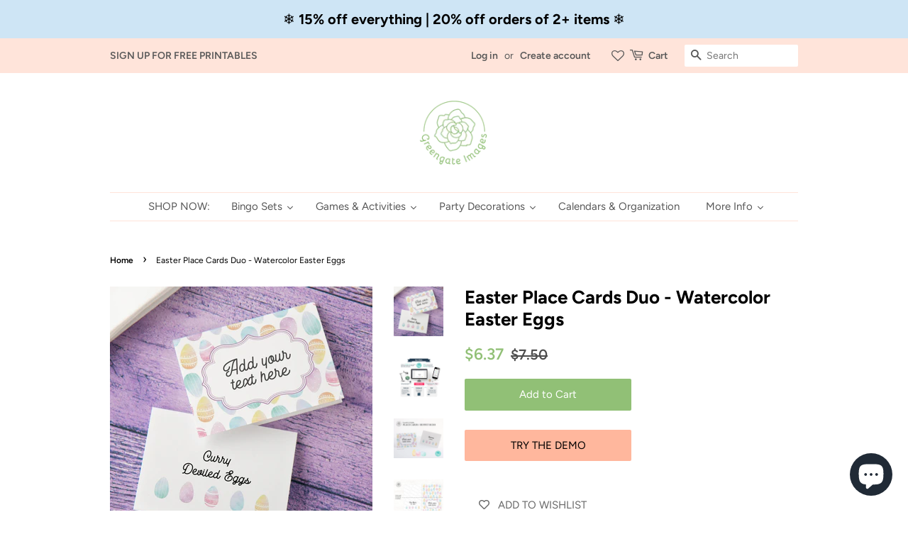

--- FILE ---
content_type: text/html; charset=utf-8
request_url: https://greengateimages.com/products/easter-place-cards-57427
body_size: 41936
content:
<!doctype html>
<html class="no-js" lang="en">
<head>










  <!-- Basic page needs ================================================== -->
  <meta charset="utf-8">
  <meta http-equiv="X-UA-Compatible" content="IE=edge,chrome=1">

  
  <link rel="shortcut icon" href="//greengateimages.com/cdn/shop/files/Greengate_Images_black_white_32x32.png?v=1637193968" type="image/png" />
  

  <!-- Title and description ================================================== -->
  <title>
  Easter Place Cards Duo - Watercolor Easter Eggs &ndash; Greengate Images
  </title>

  
  <meta name="description" content="Description Cute watercolor Easter egg place cards/buffet signs. Perfect for Easter and Easter-time events such as baby showers. Two styles included. Pretty and practical for your celebrations. Perfect for not only traditional place card use, but as signage on your buffet table. Easily edit your place cards in Corjl. T">
  

  <!-- Social meta ================================================== -->
  <!-- /snippets/social-meta-tags.liquid -->




<meta property="og:site_name" content="Greengate Images">
<meta property="og:url" content="https://greengateimages.com/products/easter-place-cards-57427">
<meta property="og:title" content="Easter Place Cards Duo - Watercolor Easter Eggs">
<meta property="og:type" content="product">
<meta property="og:description" content="Description Cute watercolor Easter egg place cards/buffet signs. Perfect for Easter and Easter-time events such as baby showers. Two styles included. Pretty and practical for your celebrations. Perfect for not only traditional place card use, but as signage on your buffet table. Easily edit your place cards in Corjl. T">

  <meta property="og:price:amount" content="6.37">
  <meta property="og:price:currency" content="USD">

<meta property="og:image" content="http://greengateimages.com/cdn/shop/files/eggs_1200x1200.jpg?v=1710372208"><meta property="og:image" content="http://greengateimages.com/cdn/shop/products/il_fullxfull.2839293734_3ihu_1200x1200.jpg?v=1710372208"><meta property="og:image" content="http://greengateimages.com/cdn/shop/products/il_fullxfull.2886959061_tdot_1200x1200.jpg?v=1710372208">
<meta property="og:image:secure_url" content="https://greengateimages.com/cdn/shop/files/eggs_1200x1200.jpg?v=1710372208"><meta property="og:image:secure_url" content="https://greengateimages.com/cdn/shop/products/il_fullxfull.2839293734_3ihu_1200x1200.jpg?v=1710372208"><meta property="og:image:secure_url" content="https://greengateimages.com/cdn/shop/products/il_fullxfull.2886959061_tdot_1200x1200.jpg?v=1710372208">


<meta name="twitter:card" content="summary_large_image">
<meta name="twitter:title" content="Easter Place Cards Duo - Watercolor Easter Eggs">
<meta name="twitter:description" content="Description Cute watercolor Easter egg place cards/buffet signs. Perfect for Easter and Easter-time events such as baby showers. Two styles included. Pretty and practical for your celebrations. Perfect for not only traditional place card use, but as signage on your buffet table. Easily edit your place cards in Corjl. T">


  <!-- Helpers ================================================== -->
  <link rel="canonical" href="https://greengateimages.com/products/easter-place-cards-57427">
  <meta name="viewport" content="width=device-width,initial-scale=1">
  <meta name="theme-color" content="#91c076">

  <!-- CSS ================================================== -->
  <link href="//greengateimages.com/cdn/shop/t/3/assets/timber.scss.css?v=39632387110319292011761971573" rel="stylesheet" type="text/css" media="all" />
  <link href="//greengateimages.com/cdn/shop/t/3/assets/theme.scss.css?v=49514216868516051581761971573" rel="stylesheet" type="text/css" media="all" />
  <style data-shopify>
  :root {
    --color-body-text: #000000;
    --color-body: #ffffff;
  }
</style>


  <script>
    window.theme = window.theme || {};

    var theme = {
      strings: {
        addToCart: "Add to Cart",
        soldOut: "Sold Out",
        unavailable: "Make a selection",
        zoomClose: "Close (Esc)",
        zoomPrev: "Previous (Left arrow key)",
        zoomNext: "Next (Right arrow key)",
        addressError: "Error looking up that address",
        addressNoResults: "No results for that address",
        addressQueryLimit: "You have exceeded the Google API usage limit. Consider upgrading to a \u003ca href=\"https:\/\/developers.google.com\/maps\/premium\/usage-limits\"\u003ePremium Plan\u003c\/a\u003e.",
        authError: "There was a problem authenticating your Google Maps API Key."
      },
      settings: {
        // Adding some settings to allow the editor to update correctly when they are changed
        enableWideLayout: false,
        typeAccentTransform: false,
        typeAccentSpacing: false,
        baseFontSize: '16px',
        headerBaseFontSize: '26px',
        accentFontSize: '15px'
      },
      variables: {
        mediaQueryMedium: 'screen and (max-width: 768px)',
        bpSmall: false
      },
      moneyFormat: "${{amount}}"
    };if (sessionStorage.getItem("breadcrumb")) {
        sessionStorage.removeItem("breadcrumb")
      }document.documentElement.className = document.documentElement.className.replace('no-js', 'supports-js');
  </script>

  <!-- Header hook for plugins ================================================== -->
  <script>window.performance && window.performance.mark && window.performance.mark('shopify.content_for_header.start');</script><meta name="facebook-domain-verification" content="c0vz4dl9e6qrpkxrjx2ik142yny2xw">
<meta name="facebook-domain-verification" content="o5rvl6e4uec0k8zwbtg9yxjtx1bsjh">
<meta name="google-site-verification" content="x4xUvC7n5EkJytBrb_55NG6njjB4tdyEZa8JQ4MRA3w">
<meta id="shopify-digital-wallet" name="shopify-digital-wallet" content="/57893093532/digital_wallets/dialog">
<meta name="shopify-checkout-api-token" content="acd400b4092f8914caaa39164a7ff473">
<meta id="in-context-paypal-metadata" data-shop-id="57893093532" data-venmo-supported="false" data-environment="production" data-locale="en_US" data-paypal-v4="true" data-currency="USD">
<link rel="alternate" type="application/json+oembed" href="https://greengateimages.com/products/easter-place-cards-57427.oembed">
<script async="async" src="/checkouts/internal/preloads.js?locale=en-US"></script>
<link rel="preconnect" href="https://shop.app" crossorigin="anonymous">
<script async="async" src="https://shop.app/checkouts/internal/preloads.js?locale=en-US&shop_id=57893093532" crossorigin="anonymous"></script>
<script id="apple-pay-shop-capabilities" type="application/json">{"shopId":57893093532,"countryCode":"US","currencyCode":"USD","merchantCapabilities":["supports3DS"],"merchantId":"gid:\/\/shopify\/Shop\/57893093532","merchantName":"Greengate Images","requiredBillingContactFields":["postalAddress","email"],"requiredShippingContactFields":["postalAddress","email"],"shippingType":"shipping","supportedNetworks":["visa","masterCard","amex","discover","elo","jcb"],"total":{"type":"pending","label":"Greengate Images","amount":"1.00"},"shopifyPaymentsEnabled":true,"supportsSubscriptions":true}</script>
<script id="shopify-features" type="application/json">{"accessToken":"acd400b4092f8914caaa39164a7ff473","betas":["rich-media-storefront-analytics"],"domain":"greengateimages.com","predictiveSearch":true,"shopId":57893093532,"locale":"en"}</script>
<script>var Shopify = Shopify || {};
Shopify.shop = "greengate-images.myshopify.com";
Shopify.locale = "en";
Shopify.currency = {"active":"USD","rate":"1.0"};
Shopify.country = "US";
Shopify.theme = {"name":"Minimal","id":127126339740,"schema_name":"Minimal","schema_version":"12.6.1","theme_store_id":380,"role":"main"};
Shopify.theme.handle = "null";
Shopify.theme.style = {"id":null,"handle":null};
Shopify.cdnHost = "greengateimages.com/cdn";
Shopify.routes = Shopify.routes || {};
Shopify.routes.root = "/";</script>
<script type="module">!function(o){(o.Shopify=o.Shopify||{}).modules=!0}(window);</script>
<script>!function(o){function n(){var o=[];function n(){o.push(Array.prototype.slice.apply(arguments))}return n.q=o,n}var t=o.Shopify=o.Shopify||{};t.loadFeatures=n(),t.autoloadFeatures=n()}(window);</script>
<script>
  window.ShopifyPay = window.ShopifyPay || {};
  window.ShopifyPay.apiHost = "shop.app\/pay";
  window.ShopifyPay.redirectState = null;
</script>
<script id="shop-js-analytics" type="application/json">{"pageType":"product"}</script>
<script defer="defer" async type="module" src="//greengateimages.com/cdn/shopifycloud/shop-js/modules/v2/client.init-shop-cart-sync_CG-L-Qzi.en.esm.js"></script>
<script defer="defer" async type="module" src="//greengateimages.com/cdn/shopifycloud/shop-js/modules/v2/chunk.common_B8yXDTDb.esm.js"></script>
<script type="module">
  await import("//greengateimages.com/cdn/shopifycloud/shop-js/modules/v2/client.init-shop-cart-sync_CG-L-Qzi.en.esm.js");
await import("//greengateimages.com/cdn/shopifycloud/shop-js/modules/v2/chunk.common_B8yXDTDb.esm.js");

  window.Shopify.SignInWithShop?.initShopCartSync?.({"fedCMEnabled":true,"windoidEnabled":true});

</script>
<script>
  window.Shopify = window.Shopify || {};
  if (!window.Shopify.featureAssets) window.Shopify.featureAssets = {};
  window.Shopify.featureAssets['shop-js'] = {"shop-cart-sync":["modules/v2/client.shop-cart-sync_C7TtgCZT.en.esm.js","modules/v2/chunk.common_B8yXDTDb.esm.js"],"shop-button":["modules/v2/client.shop-button_aOcg-RjH.en.esm.js","modules/v2/chunk.common_B8yXDTDb.esm.js"],"init-shop-email-lookup-coordinator":["modules/v2/client.init-shop-email-lookup-coordinator_D-37GF_a.en.esm.js","modules/v2/chunk.common_B8yXDTDb.esm.js"],"init-fed-cm":["modules/v2/client.init-fed-cm_DGh7x7ZX.en.esm.js","modules/v2/chunk.common_B8yXDTDb.esm.js"],"init-windoid":["modules/v2/client.init-windoid_C5PxDKWE.en.esm.js","modules/v2/chunk.common_B8yXDTDb.esm.js"],"shop-toast-manager":["modules/v2/client.shop-toast-manager_BmSBWum3.en.esm.js","modules/v2/chunk.common_B8yXDTDb.esm.js"],"shop-cash-offers":["modules/v2/client.shop-cash-offers_DkchToOx.en.esm.js","modules/v2/chunk.common_B8yXDTDb.esm.js","modules/v2/chunk.modal_dvVUSHam.esm.js"],"init-shop-cart-sync":["modules/v2/client.init-shop-cart-sync_CG-L-Qzi.en.esm.js","modules/v2/chunk.common_B8yXDTDb.esm.js"],"avatar":["modules/v2/client.avatar_BTnouDA3.en.esm.js"],"shop-login-button":["modules/v2/client.shop-login-button_DrVPCwAQ.en.esm.js","modules/v2/chunk.common_B8yXDTDb.esm.js","modules/v2/chunk.modal_dvVUSHam.esm.js"],"pay-button":["modules/v2/client.pay-button_Cw45D1uM.en.esm.js","modules/v2/chunk.common_B8yXDTDb.esm.js"],"init-customer-accounts":["modules/v2/client.init-customer-accounts_BNYsaOzg.en.esm.js","modules/v2/client.shop-login-button_DrVPCwAQ.en.esm.js","modules/v2/chunk.common_B8yXDTDb.esm.js","modules/v2/chunk.modal_dvVUSHam.esm.js"],"checkout-modal":["modules/v2/client.checkout-modal_NoX7b1qq.en.esm.js","modules/v2/chunk.common_B8yXDTDb.esm.js","modules/v2/chunk.modal_dvVUSHam.esm.js"],"init-customer-accounts-sign-up":["modules/v2/client.init-customer-accounts-sign-up_pIEGEpjr.en.esm.js","modules/v2/client.shop-login-button_DrVPCwAQ.en.esm.js","modules/v2/chunk.common_B8yXDTDb.esm.js","modules/v2/chunk.modal_dvVUSHam.esm.js"],"init-shop-for-new-customer-accounts":["modules/v2/client.init-shop-for-new-customer-accounts_BIu2e6le.en.esm.js","modules/v2/client.shop-login-button_DrVPCwAQ.en.esm.js","modules/v2/chunk.common_B8yXDTDb.esm.js","modules/v2/chunk.modal_dvVUSHam.esm.js"],"shop-follow-button":["modules/v2/client.shop-follow-button_B6YY9G4U.en.esm.js","modules/v2/chunk.common_B8yXDTDb.esm.js","modules/v2/chunk.modal_dvVUSHam.esm.js"],"lead-capture":["modules/v2/client.lead-capture_o2hOda6W.en.esm.js","modules/v2/chunk.common_B8yXDTDb.esm.js","modules/v2/chunk.modal_dvVUSHam.esm.js"],"shop-login":["modules/v2/client.shop-login_DA8-MZ-E.en.esm.js","modules/v2/chunk.common_B8yXDTDb.esm.js","modules/v2/chunk.modal_dvVUSHam.esm.js"],"payment-terms":["modules/v2/client.payment-terms_BFsudFhJ.en.esm.js","modules/v2/chunk.common_B8yXDTDb.esm.js","modules/v2/chunk.modal_dvVUSHam.esm.js"]};
</script>
<script>(function() {
  var isLoaded = false;
  function asyncLoad() {
    if (isLoaded) return;
    isLoaded = true;
    var urls = ["https:\/\/wishlisthero-assets.revampco.com\/store-front\/bundle2.js?shop=greengate-images.myshopify.com","https:\/\/wishlisthero-assets.revampco.com\/store-front\/bundle2.js?shop=greengate-images.myshopify.com","https:\/\/wishlisthero-assets.revampco.com\/store-front\/bundle2.js?shop=greengate-images.myshopify.com","https:\/\/wishlisthero-assets.revampco.com\/store-front\/bundle2.js?shop=greengate-images.myshopify.com","https:\/\/wishlisthero-assets.revampco.com\/store-front\/bundle2.js?shop=greengate-images.myshopify.com"];
    for (var i = 0; i < urls.length; i++) {
      var s = document.createElement('script');
      s.type = 'text/javascript';
      s.async = true;
      s.src = urls[i];
      var x = document.getElementsByTagName('script')[0];
      x.parentNode.insertBefore(s, x);
    }
  };
  if(window.attachEvent) {
    window.attachEvent('onload', asyncLoad);
  } else {
    window.addEventListener('load', asyncLoad, false);
  }
})();</script>
<script id="__st">var __st={"a":57893093532,"offset":-28800,"reqid":"12bbcc62-51ae-40f5-945d-b4cbd125c099-1767973783","pageurl":"greengateimages.com\/products\/easter-place-cards-57427","u":"a9763b8a99f1","p":"product","rtyp":"product","rid":7254564962460};</script>
<script>window.ShopifyPaypalV4VisibilityTracking = true;</script>
<script id="captcha-bootstrap">!function(){'use strict';const t='contact',e='account',n='new_comment',o=[[t,t],['blogs',n],['comments',n],[t,'customer']],c=[[e,'customer_login'],[e,'guest_login'],[e,'recover_customer_password'],[e,'create_customer']],r=t=>t.map((([t,e])=>`form[action*='/${t}']:not([data-nocaptcha='true']) input[name='form_type'][value='${e}']`)).join(','),a=t=>()=>t?[...document.querySelectorAll(t)].map((t=>t.form)):[];function s(){const t=[...o],e=r(t);return a(e)}const i='password',u='form_key',d=['recaptcha-v3-token','g-recaptcha-response','h-captcha-response',i],f=()=>{try{return window.sessionStorage}catch{return}},m='__shopify_v',_=t=>t.elements[u];function p(t,e,n=!1){try{const o=window.sessionStorage,c=JSON.parse(o.getItem(e)),{data:r}=function(t){const{data:e,action:n}=t;return t[m]||n?{data:e,action:n}:{data:t,action:n}}(c);for(const[e,n]of Object.entries(r))t.elements[e]&&(t.elements[e].value=n);n&&o.removeItem(e)}catch(o){console.error('form repopulation failed',{error:o})}}const l='form_type',E='cptcha';function T(t){t.dataset[E]=!0}const w=window,h=w.document,L='Shopify',v='ce_forms',y='captcha';let A=!1;((t,e)=>{const n=(g='f06e6c50-85a8-45c8-87d0-21a2b65856fe',I='https://cdn.shopify.com/shopifycloud/storefront-forms-hcaptcha/ce_storefront_forms_captcha_hcaptcha.v1.5.2.iife.js',D={infoText:'Protected by hCaptcha',privacyText:'Privacy',termsText:'Terms'},(t,e,n)=>{const o=w[L][v],c=o.bindForm;if(c)return c(t,g,e,D).then(n);var r;o.q.push([[t,g,e,D],n]),r=I,A||(h.body.append(Object.assign(h.createElement('script'),{id:'captcha-provider',async:!0,src:r})),A=!0)});var g,I,D;w[L]=w[L]||{},w[L][v]=w[L][v]||{},w[L][v].q=[],w[L][y]=w[L][y]||{},w[L][y].protect=function(t,e){n(t,void 0,e),T(t)},Object.freeze(w[L][y]),function(t,e,n,w,h,L){const[v,y,A,g]=function(t,e,n){const i=e?o:[],u=t?c:[],d=[...i,...u],f=r(d),m=r(i),_=r(d.filter((([t,e])=>n.includes(e))));return[a(f),a(m),a(_),s()]}(w,h,L),I=t=>{const e=t.target;return e instanceof HTMLFormElement?e:e&&e.form},D=t=>v().includes(t);t.addEventListener('submit',(t=>{const e=I(t);if(!e)return;const n=D(e)&&!e.dataset.hcaptchaBound&&!e.dataset.recaptchaBound,o=_(e),c=g().includes(e)&&(!o||!o.value);(n||c)&&t.preventDefault(),c&&!n&&(function(t){try{if(!f())return;!function(t){const e=f();if(!e)return;const n=_(t);if(!n)return;const o=n.value;o&&e.removeItem(o)}(t);const e=Array.from(Array(32),(()=>Math.random().toString(36)[2])).join('');!function(t,e){_(t)||t.append(Object.assign(document.createElement('input'),{type:'hidden',name:u})),t.elements[u].value=e}(t,e),function(t,e){const n=f();if(!n)return;const o=[...t.querySelectorAll(`input[type='${i}']`)].map((({name:t})=>t)),c=[...d,...o],r={};for(const[a,s]of new FormData(t).entries())c.includes(a)||(r[a]=s);n.setItem(e,JSON.stringify({[m]:1,action:t.action,data:r}))}(t,e)}catch(e){console.error('failed to persist form',e)}}(e),e.submit())}));const S=(t,e)=>{t&&!t.dataset[E]&&(n(t,e.some((e=>e===t))),T(t))};for(const o of['focusin','change'])t.addEventListener(o,(t=>{const e=I(t);D(e)&&S(e,y())}));const B=e.get('form_key'),M=e.get(l),P=B&&M;t.addEventListener('DOMContentLoaded',(()=>{const t=y();if(P)for(const e of t)e.elements[l].value===M&&p(e,B);[...new Set([...A(),...v().filter((t=>'true'===t.dataset.shopifyCaptcha))])].forEach((e=>S(e,t)))}))}(h,new URLSearchParams(w.location.search),n,t,e,['guest_login'])})(!0,!0)}();</script>
<script integrity="sha256-4kQ18oKyAcykRKYeNunJcIwy7WH5gtpwJnB7kiuLZ1E=" data-source-attribution="shopify.loadfeatures" defer="defer" src="//greengateimages.com/cdn/shopifycloud/storefront/assets/storefront/load_feature-a0a9edcb.js" crossorigin="anonymous"></script>
<script crossorigin="anonymous" defer="defer" src="//greengateimages.com/cdn/shopifycloud/storefront/assets/shopify_pay/storefront-65b4c6d7.js?v=20250812"></script>
<script data-source-attribution="shopify.dynamic_checkout.dynamic.init">var Shopify=Shopify||{};Shopify.PaymentButton=Shopify.PaymentButton||{isStorefrontPortableWallets:!0,init:function(){window.Shopify.PaymentButton.init=function(){};var t=document.createElement("script");t.src="https://greengateimages.com/cdn/shopifycloud/portable-wallets/latest/portable-wallets.en.js",t.type="module",document.head.appendChild(t)}};
</script>
<script data-source-attribution="shopify.dynamic_checkout.buyer_consent">
  function portableWalletsHideBuyerConsent(e){var t=document.getElementById("shopify-buyer-consent"),n=document.getElementById("shopify-subscription-policy-button");t&&n&&(t.classList.add("hidden"),t.setAttribute("aria-hidden","true"),n.removeEventListener("click",e))}function portableWalletsShowBuyerConsent(e){var t=document.getElementById("shopify-buyer-consent"),n=document.getElementById("shopify-subscription-policy-button");t&&n&&(t.classList.remove("hidden"),t.removeAttribute("aria-hidden"),n.addEventListener("click",e))}window.Shopify?.PaymentButton&&(window.Shopify.PaymentButton.hideBuyerConsent=portableWalletsHideBuyerConsent,window.Shopify.PaymentButton.showBuyerConsent=portableWalletsShowBuyerConsent);
</script>
<script data-source-attribution="shopify.dynamic_checkout.cart.bootstrap">document.addEventListener("DOMContentLoaded",(function(){function t(){return document.querySelector("shopify-accelerated-checkout-cart, shopify-accelerated-checkout")}if(t())Shopify.PaymentButton.init();else{new MutationObserver((function(e,n){t()&&(Shopify.PaymentButton.init(),n.disconnect())})).observe(document.body,{childList:!0,subtree:!0})}}));
</script>
<script id='scb4127' type='text/javascript' async='' src='https://greengateimages.com/cdn/shopifycloud/privacy-banner/storefront-banner.js'></script><link id="shopify-accelerated-checkout-styles" rel="stylesheet" media="screen" href="https://greengateimages.com/cdn/shopifycloud/portable-wallets/latest/accelerated-checkout-backwards-compat.css" crossorigin="anonymous">
<style id="shopify-accelerated-checkout-cart">
        #shopify-buyer-consent {
  margin-top: 1em;
  display: inline-block;
  width: 100%;
}

#shopify-buyer-consent.hidden {
  display: none;
}

#shopify-subscription-policy-button {
  background: none;
  border: none;
  padding: 0;
  text-decoration: underline;
  font-size: inherit;
  cursor: pointer;
}

#shopify-subscription-policy-button::before {
  box-shadow: none;
}

      </style>

<script>window.performance && window.performance.mark && window.performance.mark('shopify.content_for_header.end');</script>

  <script src="//greengateimages.com/cdn/shop/t/3/assets/jquery-2.2.3.min.js?v=58211863146907186831637175838" type="text/javascript"></script>

  <script src="//greengateimages.com/cdn/shop/t/3/assets/lazysizes.min.js?v=155223123402716617051637175838" async="async"></script>

  
  

    <!-- Rule Script Start --><script>window.checkout = {"note":null,"attributes":{},"original_total_price":0,"total_price":0,"total_discount":0,"total_weight":0.0,"item_count":0,"items":[],"requires_shipping":false,"currency":"USD","items_subtotal_price":0,"cart_level_discount_applications":[],"checkout_charge_amount":0};window.price_format = "${{amount}}";</script><!-- Rule Script End -->
  
  <meta name="google-site-verification" content="x4xUvC7n5EkJytBrb_55NG6njjB4tdyEZa8JQ4MRA3w" />
  
   
<!-- Start of Judge.me Core -->
<link rel="dns-prefetch" href="https://cdn.judge.me/">
<script data-cfasync='false' class='jdgm-settings-script'>window.jdgmSettings={"pagination":5,"disable_web_reviews":false,"badge_no_review_text":"No reviews","badge_n_reviews_text":"{{ n }} review/reviews","badge_star_color":"#fde11e","hide_badge_preview_if_no_reviews":true,"badge_hide_text":false,"enforce_center_preview_badge":false,"widget_title":"Customer Reviews","widget_open_form_text":"Write a review","widget_close_form_text":"Cancel review","widget_refresh_page_text":"Refresh page","widget_summary_text":"Based on {{ number_of_reviews }} review/reviews","widget_no_review_text":"Be the first to write a review","widget_name_field_text":"Display name","widget_verified_name_field_text":"Verified Name (public)","widget_name_placeholder_text":"Display name","widget_required_field_error_text":"This field is required.","widget_email_field_text":"Email address","widget_verified_email_field_text":"Verified Email (private, can not be edited)","widget_email_placeholder_text":"Your email address","widget_email_field_error_text":"Please enter a valid email address.","widget_rating_field_text":"Rating","widget_review_title_field_text":"Review Title","widget_review_title_placeholder_text":"Give your review a title","widget_review_body_field_text":"Review content","widget_review_body_placeholder_text":"Start writing here...","widget_pictures_field_text":"Picture/Video (optional)","widget_submit_review_text":"Submit Review","widget_submit_verified_review_text":"Submit Verified Review","widget_submit_success_msg_with_auto_publish":"Thank you! Please refresh the page in a few moments to see your review. You can remove or edit your review by logging into \u003ca href='https://judge.me/login' target='_blank' rel='nofollow noopener'\u003eJudge.me\u003c/a\u003e","widget_submit_success_msg_no_auto_publish":"Thank you! Your review will be published as soon as it is approved by the shop admin. You can remove or edit your review by logging into \u003ca href='https://judge.me/login' target='_blank' rel='nofollow noopener'\u003eJudge.me\u003c/a\u003e","widget_show_default_reviews_out_of_total_text":"Showing {{ n_reviews_shown }} out of {{ n_reviews }} reviews.","widget_show_all_link_text":"Show all","widget_show_less_link_text":"Show less","widget_author_said_text":"{{ reviewer_name }} said:","widget_days_text":"{{ n }} days ago","widget_weeks_text":"{{ n }} week/weeks ago","widget_months_text":"{{ n }} month/months ago","widget_years_text":"{{ n }} year/years ago","widget_yesterday_text":"Yesterday","widget_today_text":"Today","widget_replied_text":"\u003e\u003e {{ shop_name }} replied:","widget_read_more_text":"Read more","widget_reviewer_name_as_initial":"last_initial","widget_rating_filter_color":"","widget_rating_filter_see_all_text":"See all reviews","widget_sorting_most_recent_text":"Most Recent","widget_sorting_highest_rating_text":"Highest Rating","widget_sorting_lowest_rating_text":"Lowest Rating","widget_sorting_with_pictures_text":"Only Pictures","widget_sorting_most_helpful_text":"Most Helpful","widget_open_question_form_text":"Ask a question","widget_reviews_subtab_text":"Reviews","widget_questions_subtab_text":"Questions","widget_question_label_text":"Question","widget_answer_label_text":"Answer","widget_question_placeholder_text":"Write your question here","widget_submit_question_text":"Submit Question","widget_question_submit_success_text":"Thank you for your question! We will notify you once it gets answered.","widget_star_color":"#fde11e","verified_badge_text":"Verified","verified_badge_bg_color":"","verified_badge_text_color":"","verified_badge_placement":"left-of-reviewer-name","widget_review_max_height":"","widget_hide_border":false,"widget_social_share":false,"widget_thumb":false,"widget_review_location_show":false,"widget_location_format":"state_only","all_reviews_include_out_of_store_products":true,"all_reviews_out_of_store_text":"(out of store)","all_reviews_pagination":100,"all_reviews_product_name_prefix_text":"about","enable_review_pictures":true,"enable_question_anwser":false,"widget_theme":"","review_date_format":"mm/dd/yyyy","default_sort_method":"most-recent","widget_product_reviews_subtab_text":"Product Reviews","widget_shop_reviews_subtab_text":"Shop Reviews","widget_other_products_reviews_text":"Reviews for other products","widget_store_reviews_subtab_text":"Store reviews","widget_no_store_reviews_text":"This store hasn't received any reviews yet","widget_web_restriction_product_reviews_text":"This product hasn't received any reviews yet","widget_no_items_text":"No items found","widget_show_more_text":"Show more","widget_write_a_store_review_text":"Write a Store Review","widget_other_languages_heading":"Reviews in Other Languages","widget_translate_review_text":"Translate review to {{ language }}","widget_translating_review_text":"Translating...","widget_show_original_translation_text":"Show original ({{ language }})","widget_translate_review_failed_text":"Review couldn't be translated.","widget_translate_review_retry_text":"Retry","widget_translate_review_try_again_later_text":"Try again later","show_product_url_for_grouped_product":false,"widget_sorting_pictures_first_text":"Pictures First","show_pictures_on_all_rev_page_mobile":false,"show_pictures_on_all_rev_page_desktop":false,"floating_tab_hide_mobile_install_preference":false,"floating_tab_button_name":"★ Reviews","floating_tab_title":"Let customers speak for us","floating_tab_button_color":"","floating_tab_button_background_color":"","floating_tab_url":"","floating_tab_url_enabled":false,"floating_tab_tab_style":"text","all_reviews_text_badge_text":"Customers rate us {{ shop.metafields.judgeme.all_reviews_rating | round: 1 }}/5 based on {{ shop.metafields.judgeme.all_reviews_count }} reviews.","all_reviews_text_badge_text_branded_style":"{{ shop.metafields.judgeme.all_reviews_rating | round: 1 }} out of 5 stars based on {{ shop.metafields.judgeme.all_reviews_count }} reviews","is_all_reviews_text_badge_a_link":false,"show_stars_for_all_reviews_text_badge":false,"all_reviews_text_badge_url":"","all_reviews_text_style":"text","all_reviews_text_color_style":"judgeme_brand_color","all_reviews_text_color":"#108474","all_reviews_text_show_jm_brand":true,"featured_carousel_show_header":true,"featured_carousel_title":"Here's what customers are saying...","testimonials_carousel_title":"Customers are saying","videos_carousel_title":"Real customer stories","cards_carousel_title":"Customers are saying","featured_carousel_count_text":"from {{ n }} reviews","featured_carousel_add_link_to_all_reviews_page":false,"featured_carousel_url":"","featured_carousel_show_images":true,"featured_carousel_autoslide_interval":20,"featured_carousel_arrows_on_the_sides":false,"featured_carousel_height":250,"featured_carousel_width":100,"featured_carousel_image_size":0,"featured_carousel_image_height":300,"featured_carousel_arrow_color":"#eeeeee","verified_count_badge_style":"vintage","verified_count_badge_orientation":"horizontal","verified_count_badge_color_style":"judgeme_brand_color","verified_count_badge_color":"#108474","is_verified_count_badge_a_link":false,"verified_count_badge_url":"","verified_count_badge_show_jm_brand":true,"widget_rating_preset_default":5,"widget_first_sub_tab":"product-reviews","widget_show_histogram":true,"widget_histogram_use_custom_color":false,"widget_pagination_use_custom_color":false,"widget_star_use_custom_color":true,"widget_verified_badge_use_custom_color":false,"widget_write_review_use_custom_color":false,"picture_reminder_submit_button":"Upload Pictures","enable_review_videos":false,"mute_video_by_default":false,"widget_sorting_videos_first_text":"Videos First","widget_review_pending_text":"Pending","featured_carousel_items_for_large_screen":3,"social_share_options_order":"Facebook,Twitter","remove_microdata_snippet":false,"disable_json_ld":false,"enable_json_ld_products":false,"preview_badge_show_question_text":false,"preview_badge_no_question_text":"No questions","preview_badge_n_question_text":"{{ number_of_questions }} question/questions","qa_badge_show_icon":false,"qa_badge_position":"same-row","remove_judgeme_branding":true,"widget_add_search_bar":false,"widget_search_bar_placeholder":"Search","widget_sorting_verified_only_text":"Verified only","featured_carousel_theme":"gallery","featured_carousel_show_rating":true,"featured_carousel_show_title":false,"featured_carousel_show_body":true,"featured_carousel_show_date":false,"featured_carousel_show_reviewer":false,"featured_carousel_show_product":false,"featured_carousel_header_background_color":"#108474","featured_carousel_header_text_color":"#ffffff","featured_carousel_name_product_separator":"reviewed","featured_carousel_full_star_background":"#108474","featured_carousel_empty_star_background":"#dadada","featured_carousel_vertical_theme_background":"#f9fafb","featured_carousel_verified_badge_enable":false,"featured_carousel_verified_badge_color":"#91C076","featured_carousel_border_style":"round","featured_carousel_review_line_length_limit":3,"featured_carousel_more_reviews_button_text":"Read more reviews","featured_carousel_view_product_button_text":"View product","all_reviews_page_load_reviews_on":"scroll","all_reviews_page_load_more_text":"Load More Reviews","disable_fb_tab_reviews":false,"enable_ajax_cdn_cache":false,"widget_public_name_text":"displayed publicly like","default_reviewer_name":"John Smith","default_reviewer_name_has_non_latin":true,"widget_reviewer_anonymous":"Anonymous","medals_widget_title":"Judge.me Review Medals","medals_widget_background_color":"#f9fafb","medals_widget_position":"footer_all_pages","medals_widget_border_color":"#f9fafb","medals_widget_verified_text_position":"left","medals_widget_use_monochromatic_version":false,"medals_widget_elements_color":"#108474","show_reviewer_avatar":true,"widget_invalid_yt_video_url_error_text":"Not a YouTube video URL","widget_max_length_field_error_text":"Please enter no more than {0} characters.","widget_show_country_flag":false,"widget_show_collected_via_shop_app":true,"widget_verified_by_shop_badge_style":"light","widget_verified_by_shop_text":"Verified by Shop","widget_show_photo_gallery":false,"widget_load_with_code_splitting":true,"widget_ugc_install_preference":false,"widget_ugc_title":"Made by us, Shared by you","widget_ugc_subtitle":"Tag us to see your picture featured in our page","widget_ugc_arrows_color":"#ffffff","widget_ugc_primary_button_text":"Buy Now","widget_ugc_primary_button_background_color":"#108474","widget_ugc_primary_button_text_color":"#ffffff","widget_ugc_primary_button_border_width":"0","widget_ugc_primary_button_border_style":"none","widget_ugc_primary_button_border_color":"#108474","widget_ugc_primary_button_border_radius":"25","widget_ugc_secondary_button_text":"Load More","widget_ugc_secondary_button_background_color":"#ffffff","widget_ugc_secondary_button_text_color":"#108474","widget_ugc_secondary_button_border_width":"2","widget_ugc_secondary_button_border_style":"solid","widget_ugc_secondary_button_border_color":"#108474","widget_ugc_secondary_button_border_radius":"25","widget_ugc_reviews_button_text":"View Reviews","widget_ugc_reviews_button_background_color":"#ffffff","widget_ugc_reviews_button_text_color":"#108474","widget_ugc_reviews_button_border_width":"2","widget_ugc_reviews_button_border_style":"solid","widget_ugc_reviews_button_border_color":"#108474","widget_ugc_reviews_button_border_radius":"25","widget_ugc_reviews_button_link_to":"judgeme-reviews-page","widget_ugc_show_post_date":true,"widget_ugc_max_width":"800","widget_rating_metafield_value_type":true,"widget_primary_color":"#108474","widget_enable_secondary_color":false,"widget_secondary_color":"#edf5f5","widget_summary_average_rating_text":"{{ average_rating }} out of 5","widget_media_grid_title":"Customer photos \u0026 videos","widget_media_grid_see_more_text":"See more","widget_round_style":false,"widget_show_product_medals":true,"widget_verified_by_judgeme_text":"Verified by Judge.me","widget_show_store_medals":true,"widget_verified_by_judgeme_text_in_store_medals":"Verified by Judge.me","widget_media_field_exceed_quantity_message":"Sorry, we can only accept {{ max_media }} for one review.","widget_media_field_exceed_limit_message":"{{ file_name }} is too large, please select a {{ media_type }} less than {{ size_limit }}MB.","widget_review_submitted_text":"Review Submitted!","widget_question_submitted_text":"Question Submitted!","widget_close_form_text_question":"Cancel","widget_write_your_answer_here_text":"Write your answer here","widget_enabled_branded_link":true,"widget_show_collected_by_judgeme":true,"widget_reviewer_name_color":"","widget_write_review_text_color":"","widget_write_review_bg_color":"","widget_collected_by_judgeme_text":"collected by Judge.me","widget_pagination_type":"standard","widget_load_more_text":"Load More","widget_load_more_color":"#108474","widget_full_review_text":"Full Review","widget_read_more_reviews_text":"Read More Reviews","widget_read_questions_text":"Read Questions","widget_questions_and_answers_text":"Questions \u0026 Answers","widget_verified_by_text":"Verified by","widget_verified_text":"Verified","widget_number_of_reviews_text":"{{ number_of_reviews }} reviews","widget_back_button_text":"Back","widget_next_button_text":"Next","widget_custom_forms_filter_button":"Filters","custom_forms_style":"vertical","widget_show_review_information":false,"how_reviews_are_collected":"How reviews are collected?","widget_show_review_keywords":false,"widget_gdpr_statement":"How we use your data: We'll only contact you about the review you left, and only if necessary. By submitting your review, you agree to Judge.me's \u003ca href='https://judge.me/terms' target='_blank' rel='nofollow noopener'\u003eterms\u003c/a\u003e, \u003ca href='https://judge.me/privacy' target='_blank' rel='nofollow noopener'\u003eprivacy\u003c/a\u003e and \u003ca href='https://judge.me/content-policy' target='_blank' rel='nofollow noopener'\u003econtent\u003c/a\u003e policies.","widget_multilingual_sorting_enabled":false,"widget_translate_review_content_enabled":false,"widget_translate_review_content_method":"manual","popup_widget_review_selection":"automatically_with_pictures","popup_widget_round_border_style":true,"popup_widget_show_title":true,"popup_widget_show_body":true,"popup_widget_show_reviewer":false,"popup_widget_show_product":true,"popup_widget_show_pictures":true,"popup_widget_use_review_picture":true,"popup_widget_show_on_home_page":true,"popup_widget_show_on_product_page":true,"popup_widget_show_on_collection_page":true,"popup_widget_show_on_cart_page":true,"popup_widget_position":"bottom_left","popup_widget_first_review_delay":5,"popup_widget_duration":5,"popup_widget_interval":5,"popup_widget_review_count":5,"popup_widget_hide_on_mobile":true,"review_snippet_widget_round_border_style":true,"review_snippet_widget_card_color":"#FFFFFF","review_snippet_widget_slider_arrows_background_color":"#FFFFFF","review_snippet_widget_slider_arrows_color":"#000000","review_snippet_widget_star_color":"#108474","show_product_variant":false,"all_reviews_product_variant_label_text":"Variant: ","widget_show_verified_branding":false,"widget_ai_summary_title":"Customers say","widget_ai_summary_disclaimer":"AI-powered review summary based on recent customer reviews","widget_show_ai_summary":false,"widget_show_ai_summary_bg":false,"widget_show_review_title_input":true,"redirect_reviewers_invited_via_email":"review_widget","request_store_review_after_product_review":false,"request_review_other_products_in_order":false,"review_form_color_scheme":"default","review_form_corner_style":"square","review_form_star_color":{},"review_form_text_color":"#333333","review_form_background_color":"#ffffff","review_form_field_background_color":"#fafafa","review_form_button_color":{},"review_form_button_text_color":"#ffffff","review_form_modal_overlay_color":"#000000","review_content_screen_title_text":"How would you rate this product?","review_content_introduction_text":"We would love it if you would share a bit about your experience.","store_review_form_title_text":"How would you rate this store?","store_review_form_introduction_text":"We would love it if you would share a bit about your experience.","show_review_guidance_text":true,"one_star_review_guidance_text":"Poor","five_star_review_guidance_text":"Great","customer_information_screen_title_text":"About you","customer_information_introduction_text":"Please tell us more about you.","custom_questions_screen_title_text":"Your experience in more detail","custom_questions_introduction_text":"Here are a few questions to help us understand more about your experience.","review_submitted_screen_title_text":"Thanks for your review!","review_submitted_screen_thank_you_text":"We are processing it and it will appear on the store soon.","review_submitted_screen_email_verification_text":"Please confirm your email by clicking the link we just sent you. This helps us keep reviews authentic.","review_submitted_request_store_review_text":"Would you like to share your experience of shopping with us?","review_submitted_review_other_products_text":"Would you like to review these products?","store_review_screen_title_text":"Would you like to share your experience of shopping with us?","store_review_introduction_text":"We value your feedback and use it to improve. Please share any thoughts or suggestions you have.","reviewer_media_screen_title_picture_text":"Share a picture","reviewer_media_introduction_picture_text":"Upload a photo to support your review.","reviewer_media_screen_title_video_text":"Share a video","reviewer_media_introduction_video_text":"Upload a video to support your review.","reviewer_media_screen_title_picture_or_video_text":"Share a picture or video","reviewer_media_introduction_picture_or_video_text":"Upload a photo or video to support your review.","reviewer_media_youtube_url_text":"Paste your Youtube URL here","advanced_settings_next_step_button_text":"Next","advanced_settings_close_review_button_text":"Close","modal_write_review_flow":false,"write_review_flow_required_text":"Required","write_review_flow_privacy_message_text":"We respect your privacy.","write_review_flow_anonymous_text":"Post review as anonymous","write_review_flow_visibility_text":"This won't be visible to other customers.","write_review_flow_multiple_selection_help_text":"Select as many as you like","write_review_flow_single_selection_help_text":"Select one option","write_review_flow_required_field_error_text":"This field is required","write_review_flow_invalid_email_error_text":"Please enter a valid email address","write_review_flow_max_length_error_text":"Max. {{ max_length }} characters.","write_review_flow_media_upload_text":"\u003cb\u003eClick to upload\u003c/b\u003e or drag and drop","write_review_flow_gdpr_statement":"We'll only contact you about your review if necessary. By submitting your review, you agree to our \u003ca href='https://judge.me/terms' target='_blank' rel='nofollow noopener'\u003eterms and conditions\u003c/a\u003e and \u003ca href='https://judge.me/privacy' target='_blank' rel='nofollow noopener'\u003eprivacy policy\u003c/a\u003e.","rating_only_reviews_enabled":false,"show_negative_reviews_help_screen":false,"new_review_flow_help_screen_rating_threshold":3,"negative_review_resolution_screen_title_text":"Tell us more","negative_review_resolution_text":"Your experience matters to us. If there were issues with your purchase, we're here to help. Feel free to reach out to us, we'd love the opportunity to make things right.","negative_review_resolution_button_text":"Contact us","negative_review_resolution_proceed_with_review_text":"Leave a review","negative_review_resolution_subject":"Issue with purchase from {{ shop_name }}.{{ order_name }}","preview_badge_collection_page_install_status":false,"widget_review_custom_css":"","preview_badge_custom_css":"","preview_badge_stars_count":"5-stars","featured_carousel_custom_css":"","floating_tab_custom_css":"","all_reviews_widget_custom_css":"","medals_widget_custom_css":"","verified_badge_custom_css":"","all_reviews_text_custom_css":"","transparency_badges_collected_via_store_invite":false,"transparency_badges_from_another_provider":false,"transparency_badges_collected_from_store_visitor":false,"transparency_badges_collected_by_verified_review_provider":false,"transparency_badges_earned_reward":false,"transparency_badges_collected_via_store_invite_text":"Review collected via store invitation","transparency_badges_from_another_provider_text":"Review collected from another provider","transparency_badges_collected_from_store_visitor_text":"Review collected from a store visitor","transparency_badges_written_in_google_text":"Review written in Google","transparency_badges_written_in_etsy_text":"Review written in Etsy","transparency_badges_written_in_shop_app_text":"Review written in Shop App","transparency_badges_earned_reward_text":"Review earned a reward for future purchase","product_review_widget_per_page":10,"widget_store_review_label_text":"Review about the store","checkout_comment_extension_title_on_product_page":"Customer Comments","checkout_comment_extension_num_latest_comment_show":5,"checkout_comment_extension_format":"name_and_timestamp","checkout_comment_customer_name":"last_initial","checkout_comment_comment_notification":true,"preview_badge_collection_page_install_preference":true,"preview_badge_home_page_install_preference":false,"preview_badge_product_page_install_preference":true,"review_widget_install_preference":"","review_carousel_install_preference":true,"floating_reviews_tab_install_preference":"none","verified_reviews_count_badge_install_preference":false,"all_reviews_text_install_preference":false,"review_widget_best_location":true,"judgeme_medals_install_preference":false,"review_widget_revamp_enabled":false,"review_widget_qna_enabled":false,"review_widget_header_theme":"minimal","review_widget_widget_title_enabled":true,"review_widget_header_text_size":"medium","review_widget_header_text_weight":"regular","review_widget_average_rating_style":"compact","review_widget_bar_chart_enabled":true,"review_widget_bar_chart_type":"numbers","review_widget_bar_chart_style":"standard","review_widget_expanded_media_gallery_enabled":false,"review_widget_reviews_section_theme":"standard","review_widget_image_style":"thumbnails","review_widget_review_image_ratio":"square","review_widget_stars_size":"medium","review_widget_verified_badge":"standard_text","review_widget_review_title_text_size":"medium","review_widget_review_text_size":"medium","review_widget_review_text_length":"medium","review_widget_number_of_columns_desktop":3,"review_widget_carousel_transition_speed":5,"review_widget_custom_questions_answers_display":"always","review_widget_button_text_color":"#FFFFFF","review_widget_text_color":"#000000","review_widget_lighter_text_color":"#7B7B7B","review_widget_corner_styling":"soft","review_widget_review_word_singular":"review","review_widget_review_word_plural":"reviews","review_widget_voting_label":"Helpful?","review_widget_shop_reply_label":"Reply from {{ shop_name }}:","review_widget_filters_title":"Filters","qna_widget_question_word_singular":"Question","qna_widget_question_word_plural":"Questions","qna_widget_answer_reply_label":"Answer from {{ answerer_name }}:","qna_content_screen_title_text":"Ask a question about this product","qna_widget_question_required_field_error_text":"Please enter your question.","qna_widget_flow_gdpr_statement":"We'll only contact you about your question if necessary. By submitting your question, you agree to our \u003ca href='https://judge.me/terms' target='_blank' rel='nofollow noopener'\u003eterms and conditions\u003c/a\u003e and \u003ca href='https://judge.me/privacy' target='_blank' rel='nofollow noopener'\u003eprivacy policy\u003c/a\u003e.","qna_widget_question_submitted_text":"Thanks for your question!","qna_widget_close_form_text_question":"Close","qna_widget_question_submit_success_text":"We’ll notify you by email when your question is answered.","all_reviews_widget_v2025_enabled":false,"all_reviews_widget_v2025_header_theme":"default","all_reviews_widget_v2025_widget_title_enabled":true,"all_reviews_widget_v2025_header_text_size":"medium","all_reviews_widget_v2025_header_text_weight":"regular","all_reviews_widget_v2025_average_rating_style":"compact","all_reviews_widget_v2025_bar_chart_enabled":true,"all_reviews_widget_v2025_bar_chart_type":"numbers","all_reviews_widget_v2025_bar_chart_style":"standard","all_reviews_widget_v2025_expanded_media_gallery_enabled":false,"all_reviews_widget_v2025_show_store_medals":true,"all_reviews_widget_v2025_show_photo_gallery":true,"all_reviews_widget_v2025_show_review_keywords":false,"all_reviews_widget_v2025_show_ai_summary":false,"all_reviews_widget_v2025_show_ai_summary_bg":false,"all_reviews_widget_v2025_add_search_bar":false,"all_reviews_widget_v2025_default_sort_method":"most-recent","all_reviews_widget_v2025_reviews_per_page":10,"all_reviews_widget_v2025_reviews_section_theme":"default","all_reviews_widget_v2025_image_style":"thumbnails","all_reviews_widget_v2025_review_image_ratio":"square","all_reviews_widget_v2025_stars_size":"medium","all_reviews_widget_v2025_verified_badge":"bold_badge","all_reviews_widget_v2025_review_title_text_size":"medium","all_reviews_widget_v2025_review_text_size":"medium","all_reviews_widget_v2025_review_text_length":"medium","all_reviews_widget_v2025_number_of_columns_desktop":3,"all_reviews_widget_v2025_carousel_transition_speed":5,"all_reviews_widget_v2025_custom_questions_answers_display":"always","all_reviews_widget_v2025_show_product_variant":false,"all_reviews_widget_v2025_show_reviewer_avatar":true,"all_reviews_widget_v2025_reviewer_name_as_initial":"","all_reviews_widget_v2025_review_location_show":false,"all_reviews_widget_v2025_location_format":"","all_reviews_widget_v2025_show_country_flag":false,"all_reviews_widget_v2025_verified_by_shop_badge_style":"light","all_reviews_widget_v2025_social_share":false,"all_reviews_widget_v2025_social_share_options_order":"Facebook,Twitter,LinkedIn,Pinterest","all_reviews_widget_v2025_pagination_type":"standard","all_reviews_widget_v2025_button_text_color":"#FFFFFF","all_reviews_widget_v2025_text_color":"#000000","all_reviews_widget_v2025_lighter_text_color":"#7B7B7B","all_reviews_widget_v2025_corner_styling":"soft","all_reviews_widget_v2025_title":"Customer reviews","all_reviews_widget_v2025_ai_summary_title":"Customers say about this store","all_reviews_widget_v2025_no_review_text":"Be the first to write a review","platform":"shopify","branding_url":"https://app.judge.me/reviews/stores/greengateimages.com","branding_text":"Powered by Judge.me","locale":"en","reply_name":"Greengate Images","widget_version":"3.0","footer":true,"autopublish":true,"review_dates":true,"enable_custom_form":false,"shop_use_review_site":true,"shop_locale":"en","enable_multi_locales_translations":false,"show_review_title_input":true,"review_verification_email_status":"always","can_be_branded":true,"reply_name_text":"Greengate Images"};</script> <style class='jdgm-settings-style'>.jdgm-xx{left:0}:root{--jdgm-primary-color: #108474;--jdgm-secondary-color: rgba(16,132,116,0.1);--jdgm-star-color: #fde11e;--jdgm-write-review-text-color: white;--jdgm-write-review-bg-color: #108474;--jdgm-paginate-color: #108474;--jdgm-border-radius: 0;--jdgm-reviewer-name-color: #108474}.jdgm-histogram__bar-content{background-color:#108474}.jdgm-rev[data-verified-buyer=true] .jdgm-rev__icon.jdgm-rev__icon:after,.jdgm-rev__buyer-badge.jdgm-rev__buyer-badge{color:white;background-color:#108474}.jdgm-review-widget--small .jdgm-gallery.jdgm-gallery .jdgm-gallery__thumbnail-link:nth-child(8) .jdgm-gallery__thumbnail-wrapper.jdgm-gallery__thumbnail-wrapper:before{content:"See more"}@media only screen and (min-width: 768px){.jdgm-gallery.jdgm-gallery .jdgm-gallery__thumbnail-link:nth-child(8) .jdgm-gallery__thumbnail-wrapper.jdgm-gallery__thumbnail-wrapper:before{content:"See more"}}.jdgm-preview-badge .jdgm-star.jdgm-star{color:#fde11e}.jdgm-prev-badge[data-average-rating='0.00']{display:none !important}.jdgm-author-fullname{display:none !important}.jdgm-author-all-initials{display:none !important}.jdgm-rev-widg__title{visibility:hidden}.jdgm-rev-widg__summary-text{visibility:hidden}.jdgm-prev-badge__text{visibility:hidden}.jdgm-rev__prod-link-prefix:before{content:'about'}.jdgm-rev__variant-label:before{content:'Variant: '}.jdgm-rev__out-of-store-text:before{content:'(out of store)'}@media only screen and (min-width: 768px){.jdgm-rev__pics .jdgm-rev_all-rev-page-picture-separator,.jdgm-rev__pics .jdgm-rev__product-picture{display:none}}@media only screen and (max-width: 768px){.jdgm-rev__pics .jdgm-rev_all-rev-page-picture-separator,.jdgm-rev__pics .jdgm-rev__product-picture{display:none}}.jdgm-preview-badge[data-template="index"]{display:none !important}.jdgm-verified-count-badget[data-from-snippet="true"]{display:none !important}.jdgm-all-reviews-text[data-from-snippet="true"]{display:none !important}.jdgm-medals-section[data-from-snippet="true"]{display:none !important}.jdgm-ugc-media-wrapper[data-from-snippet="true"]{display:none !important}.jdgm-rev__transparency-badge[data-badge-type="review_collected_via_store_invitation"]{display:none !important}.jdgm-rev__transparency-badge[data-badge-type="review_collected_from_another_provider"]{display:none !important}.jdgm-rev__transparency-badge[data-badge-type="review_collected_from_store_visitor"]{display:none !important}.jdgm-rev__transparency-badge[data-badge-type="review_written_in_etsy"]{display:none !important}.jdgm-rev__transparency-badge[data-badge-type="review_written_in_google_business"]{display:none !important}.jdgm-rev__transparency-badge[data-badge-type="review_written_in_shop_app"]{display:none !important}.jdgm-rev__transparency-badge[data-badge-type="review_earned_for_future_purchase"]{display:none !important}.jdgm-review-snippet-widget .jdgm-rev-snippet-widget__cards-container .jdgm-rev-snippet-card{border-radius:8px;background:#fff}.jdgm-review-snippet-widget .jdgm-rev-snippet-widget__cards-container .jdgm-rev-snippet-card__rev-rating .jdgm-star{color:#108474}.jdgm-review-snippet-widget .jdgm-rev-snippet-widget__prev-btn,.jdgm-review-snippet-widget .jdgm-rev-snippet-widget__next-btn{border-radius:50%;background:#fff}.jdgm-review-snippet-widget .jdgm-rev-snippet-widget__prev-btn>svg,.jdgm-review-snippet-widget .jdgm-rev-snippet-widget__next-btn>svg{fill:#000}.jdgm-full-rev-modal.rev-snippet-widget .jm-mfp-container .jm-mfp-content,.jdgm-full-rev-modal.rev-snippet-widget .jm-mfp-container .jdgm-full-rev__icon,.jdgm-full-rev-modal.rev-snippet-widget .jm-mfp-container .jdgm-full-rev__pic-img,.jdgm-full-rev-modal.rev-snippet-widget .jm-mfp-container .jdgm-full-rev__reply{border-radius:8px}.jdgm-full-rev-modal.rev-snippet-widget .jm-mfp-container .jdgm-full-rev[data-verified-buyer="true"] .jdgm-full-rev__icon::after{border-radius:8px}.jdgm-full-rev-modal.rev-snippet-widget .jm-mfp-container .jdgm-full-rev .jdgm-rev__buyer-badge{border-radius:calc( 8px / 2 )}.jdgm-full-rev-modal.rev-snippet-widget .jm-mfp-container .jdgm-full-rev .jdgm-full-rev__replier::before{content:'Greengate Images'}.jdgm-full-rev-modal.rev-snippet-widget .jm-mfp-container .jdgm-full-rev .jdgm-full-rev__product-button{border-radius:calc( 8px * 6 )}
</style> <style class='jdgm-settings-style'></style>

  
  
  
  <style class='jdgm-miracle-styles'>
  @-webkit-keyframes jdgm-spin{0%{-webkit-transform:rotate(0deg);-ms-transform:rotate(0deg);transform:rotate(0deg)}100%{-webkit-transform:rotate(359deg);-ms-transform:rotate(359deg);transform:rotate(359deg)}}@keyframes jdgm-spin{0%{-webkit-transform:rotate(0deg);-ms-transform:rotate(0deg);transform:rotate(0deg)}100%{-webkit-transform:rotate(359deg);-ms-transform:rotate(359deg);transform:rotate(359deg)}}@font-face{font-family:'JudgemeStar';src:url("[data-uri]") format("woff");font-weight:normal;font-style:normal}.jdgm-star{font-family:'JudgemeStar';display:inline !important;text-decoration:none !important;padding:0 4px 0 0 !important;margin:0 !important;font-weight:bold;opacity:1;-webkit-font-smoothing:antialiased;-moz-osx-font-smoothing:grayscale}.jdgm-star:hover{opacity:1}.jdgm-star:last-of-type{padding:0 !important}.jdgm-star.jdgm--on:before{content:"\e000"}.jdgm-star.jdgm--off:before{content:"\e001"}.jdgm-star.jdgm--half:before{content:"\e002"}.jdgm-widget *{margin:0;line-height:1.4;-webkit-box-sizing:border-box;-moz-box-sizing:border-box;box-sizing:border-box;-webkit-overflow-scrolling:touch}.jdgm-hidden{display:none !important;visibility:hidden !important}.jdgm-temp-hidden{display:none}.jdgm-spinner{width:40px;height:40px;margin:auto;border-radius:50%;border-top:2px solid #eee;border-right:2px solid #eee;border-bottom:2px solid #eee;border-left:2px solid #ccc;-webkit-animation:jdgm-spin 0.8s infinite linear;animation:jdgm-spin 0.8s infinite linear}.jdgm-prev-badge{display:block !important}

</style>


  
  
   


<script data-cfasync='false' class='jdgm-script'>
!function(e){window.jdgm=window.jdgm||{},jdgm.CDN_HOST="https://cdn.judge.me/",
jdgm.docReady=function(d){(e.attachEvent?"complete"===e.readyState:"loading"!==e.readyState)?
setTimeout(d,0):e.addEventListener("DOMContentLoaded",d)},jdgm.loadCSS=function(d,t,o,s){
!o&&jdgm.loadCSS.requestedUrls.indexOf(d)>=0||(jdgm.loadCSS.requestedUrls.push(d),
(s=e.createElement("link")).rel="stylesheet",s.class="jdgm-stylesheet",s.media="nope!",
s.href=d,s.onload=function(){this.media="all",t&&setTimeout(t)},e.body.appendChild(s))},
jdgm.loadCSS.requestedUrls=[],jdgm.docReady(function(){(window.jdgmLoadCSS||e.querySelectorAll(
".jdgm-widget, .jdgm-all-reviews-page").length>0)&&(jdgmSettings.widget_load_with_code_splitting?
parseFloat(jdgmSettings.widget_version)>=3?jdgm.loadCSS(jdgm.CDN_HOST+"widget_v3/base.css"):
jdgm.loadCSS(jdgm.CDN_HOST+"widget/base.css"):jdgm.loadCSS(jdgm.CDN_HOST+"shopify_v2.css"))})}(document);
</script>
<script async data-cfasync="false" type="text/javascript" src="https://cdn.judge.me/loader.js"></script>

<noscript><link rel="stylesheet" type="text/css" media="all" href="https://cdn.judge.me/shopify_v2.css"></noscript>
<!-- End of Judge.me Core -->



  








<!-- Font icon for header icons -->
<link href="https://wishlisthero-assets.revampco.com/safe-icons/css/wishlisthero-icons.css" rel="stylesheet"/>
<!-- Style for floating buttons and others -->
<style type="text/css">
    .wishlisthero-floating {
        position: absolute;
          right:5px;
        top: 5px;
        z-index: 23;
        border-radius: 100%;
    }

    .wishlisthero-floating:hover {
        background-color: rgba(0, 0, 0, 0.05);
    }

    .wishlisthero-floating button {
        font-size: 20px !important;
        width: 40px !important;
        padding: 0.125em 0 0 !important;
    }


.MuiTypography-body2 ,.MuiTypography-body1 ,.MuiTypography-caption ,.MuiTypography-button ,.MuiTypography-h1 ,.MuiTypography-h2 ,.MuiTypography-h3 ,.MuiTypography-h4 ,.MuiTypography-h5 ,.MuiTypography-h6 ,.MuiTypography-subtitle1 ,.MuiTypography-subtitle2 ,.MuiTypography-overline , MuiButton-root{
     font-family: inherit !important; /*Roboto, Helvetica, Arial, sans-serif;*/
}
.MuiTypography-h1 , .MuiTypography-h2 , .MuiTypography-h3 , .MuiTypography-h4 , .MuiTypography-h5 , .MuiTypography-h6 , .MuiButton-root, .MuiCardHeader-title a{
     font-family: ,  !important;
     font-family: Figtree, sans-serif !important;
}

    /****************************************************************************************/
    /* For some theme shared view need some spacing */
    /*
    #wishlist-hero-shared-list-view {
  margin-top: 15px;
  margin-bottom: 15px;
}
#wishlist-hero-shared-list-view h1 {
  padding-left: 5px;
}

#wishlisthero-product-page-button-container {
  padding-top: 15px;
}
*/
    /****************************************************************************************/
    /* #wishlisthero-product-page-button-container button {
  padding-left: 1px !important;
} */
    /****************************************************************************************/
    /* Customize the indicator when wishlist has items AND the normal indicator not working */
    span.wishlist-hero-items-count:not(.wishlist-hero-header-show-count) {
  position: absolute;
  top: -5px;
  right: 2px;
  width: 10px;
  height: 10px;
  background-color: black; 
  background-color: #585858; 
    border-radius: 100%;
}
  span.wishlist-hero-items-count.wishlist-hero-header-show-count{
       vertical-align: text-bottom;
       margin-right: 5px;
  }
@media screen and (max-width: 768px) {
span.wishlist-hero-items-count:not(.wishlist-hero-header-show-count) {
top: 3px;
right: -3px;
}
  span.wishlist-hero-items-count.wishlist-hero-header-show-count{
       vertical-align: baseline;
  }
} 
</style>
<script>window.wishlisthero_cartDotClasses=['cart-page-link', 'is-visible'];</script>
<script>window.wishlisthero_buttonProdPageClasses=['btn','btn--wide','btn--secondary'];</script>
<script>window.wishlisthero_buttonProdPageFontSize='auto';</script>
 <script type='text/javascript'>try{
   window.WishListHero_setting = {"ButtonColor":"#585858","IconColor":"rgba(255, 255, 255, 1)","IconType":"Heart","ButtonTextBeforeAdding":"ADD TO WISHLIST","ButtonTextAfterAdding":"ADDED TO WISHLIST","AnimationAfterAddition":"Flip and rotate","ButtonTextAddToCart":"ADD TO CART","ButtonTextOutOfStock":"OUT OF STOCK","ButtonTextAddAllToCart":"ADD ALL TO CART","ButtonTextRemoveAllToCart":"REMOVE ALL FROM WISHLIST","AddedProductNotificationText":"Product added to wishlist successfully","AddedProductToCartNotificationText":"Product added to cart successfully","ViewCartLinkText":"View Cart","SharePopup_TitleText":"Share My wishlist","SharePopup_shareBtnText":"Share","SharePopup_shareHederText":"Share on Social Networks","SharePopup_shareCopyText":"Or copy Wishlist link to share","SharePopup_shareCancelBtnText":"cancel","SharePopup_shareCopyBtnText":"copy","SendEMailPopup_BtnText":"send email","SendEMailPopup_FromText":"From Name","SendEMailPopup_ToText":"To email","SendEMailPopup_BodyText":"Body","SendEMailPopup_SendBtnText":"send","SendEMailPopup_TitleText":"Send My Wislist via Email","AddProductMessageText":"Are you sure you want to add all items to cart ?","RemoveProductMessageText":"Are you sure you want to remove this item from your wishlist ?","RemoveAllProductMessageText":"Are you sure you want to remove all items from your wishlist ?","RemovedProductNotificationText":"Product removed from wishlist successfully","AddAllOutOfStockProductNotificationText":"There seems to have been an issue adding items to cart, please try again later","RemovePopupOkText":"ok","RemovePopup_HeaderText":"ARE YOU SURE?","ViewWishlistText":"View wishlist","EmptyWishlistText":"there are no items in this wishlist","BuyNowButtonText":"Buy Now","BuyNowButtonColor":"rgb(144, 86, 162)","BuyNowTextButtonColor":"rgb(255, 255, 255)","Wishlist_Title":"My Wishlist","WishlistHeaderTitleAlignment":"Left","WishlistProductImageSize":"Normal","PriceColor":"#000000","HeaderFontSize":"30","PriceFontSize":"18","ProductNameFontSize":"16","LaunchPointType":"header_menu","DisplayWishlistAs":"popup_window","DisplayButtonAs":"text_with_icon","PopupSize":"md","HideAddToCartButton":false,"NoRedirectAfterAddToCart":true,"DisableGuestCustomer":false,"LoginPopupContent":"Please login to save your wishlist across devices.","LoginPopupLoginBtnText":"Login","LoginPopupContentFontSize":"20","NotificationPopupPosition":"right","WishlistButtonTextColor":"rgba(255, 255, 255, 1)","EnableRemoveFromWishlistAfterAddButtonText":"REMOVE FROM WISHLIST","_id":"62d7a4f0bc07c7184530aa27","EnableCollection":true,"EnableShare":true,"RemovePowerBy":false,"EnableFBPixel":false,"DisapleApp":false,"FloatPointPossition":"right","HeartStateToggle":true,"HeaderMenuItemsIndicator":true,"EnableRemoveFromWishlistAfterAdd":true,"CollectionViewAddedToWishlistIconBackgroundColor":"","CollectionViewAddedToWishlistIconColor":"rgba(241, 31, 31, 1)","CollectionViewIconBackgroundColor":"","CollectionViewIconColor":"#585858","Shop":"greengate-images.myshopify.com","shop":"greengate-images.myshopify.com","Status":"Active","Plan":"FREE"};  
  }catch(e){ console.error('Error loading config',e); } </script><!-- BEGIN app block: shopify://apps/bm-country-blocker-ip-blocker/blocks/boostmark-blocker/bf9db4b9-be4b-45e1-8127-bbcc07d93e7e -->

  <script src="https://cdn.shopify.com/extensions/019b300f-1323-7b7a-bda2-a589132c3189/boostymark-regionblock-71/assets/blocker.js?v=4&shop=greengate-images.myshopify.com" async></script>
  <script src="https://cdn.shopify.com/extensions/019b300f-1323-7b7a-bda2-a589132c3189/boostymark-regionblock-71/assets/jk4ukh.js?c=6&shop=greengate-images.myshopify.com" async></script>

  

  

  

  

  













<!-- END app block --><!-- BEGIN app block: shopify://apps/wishlist-hero/blocks/app-embed/a9a5079b-59e8-47cb-b659-ecf1c60b9b72 -->


  <script type="application/json" id="WH-ProductJson-product-template">
    {"id":7254564962460,"title":"Easter Place Cards Duo - Watercolor Easter Eggs","handle":"easter-place-cards-57427","description":"\u003ch4\u003eDescription\u003c\/h4\u003e\n\u003cp\u003eCute watercolor Easter egg place cards\/buffet signs. Perfect for Easter and Easter-time events such as baby showers. Two styles included. Pretty and practical for your celebrations. Perfect for not only traditional place card use, but as signage on your buffet table.\u003c\/p\u003e\n\u003cp\u003eEasily edit your place cards in Corjl. Text color and font can be changed. Resize the font as necessary for longer\/shorter messages. Use for names, food titles, notices, and direction for your guests. Have some blank ones ready for guests bringing a dish! They add a lovely yet practical touch to your table.\u003c\/p\u003e\n\u003cp\u003eEdit your items at Corjl.com right after purchasing:\u003c\/p\u003e\n\u003cp\u003e- No need to download any software. Personalize this item right in your browser.\u003cbr\u003e- Personalize using your computer, or make basic edits using your phone or mobile device.\u003cbr\u003e- Easy to use platform. Immediately download your file after completing your edits.\u003c\/p\u003e\n\u003ch4\u003eDimensions\u003c\/h4\u003e\n\u003cp\u003ePlace cards measure 2.5x3.5\" when folded.\u003c\/p\u003e\n\u003ch4\u003eInstructions\u003c\/h4\u003e\n\u003cp\u003e▶ Purchase this item.\u003c\/p\u003e\n\u003cp\u003e▶ Corjl will automatically send you an email (usually within a few minutes) with the link to your template. You may also go to the Corjl site directly to start editing.\u003c\/p\u003e\n\u003cp\u003e▶ Make your personalized changes to the design. You may add text boxes and images.\u003c\/p\u003e\n\u003cp\u003e▶ Save your design. Download the format of your preference.\u003cstrong\u003eYou may download the template up to 20 times. Please contact me if you need additional downloads.\u003c\/strong\u003e\u003c\/p\u003e\n\u003cp\u003e▶ Print as many times as you want for personal use. Use your home printer, a copy shop, or a photo lab.\u003c\/p\u003e\n\u003cp\u003e▶ If you have any questions or issues with your product, pleasecontact me.\u003c\/p\u003e\n\u003ch4\u003eDownloads\u003c\/h4\u003e\n\u003cp\u003eIncluded upon purchase are instructions for editing. You will also be provided brief instructions on the Corjl site.\u003c\/p\u003e\n\u003ch4\u003eTerms and Credit\u003c\/h4\u003e\n\u003cp\u003eI do not typically offer refunds on digital items, but please let me know if you have any problems--I want you to be happy with your purchase and will work with you on the problem if I can.\u003c\/p\u003e\n\u003cp\u003e🔴🟢🔵 The colors you see on your screen may look different when printed. Monitors and mobile devices have different calibration, as do printers. Even the paper used can have an impact on the final coloring, so please do test prints or contact me if you need a very specific color.\u003c\/p\u003e\n\u003cp\u003eThis design is not editable and is for your personal use only. Please don't distribute the file. ***Please do not use the design commercially, email to others, or resell under any circumstances. This includes printed pieces created from the file. Please see shop policies for more information on allowed use with your small business.***\u003c\/p\u003e\n\u003cp\u003eThank you so much!\u003c\/p\u003e\n\u003cp\u003eTags: PRINTABLE buffet sign, Editable in Corjl, party food label, buffet cards, table tent, folded signs, easter egg decor \u003cspan data-mce-fragment=\"1\"\u003eBuffet Signs, Printable Placecards, table signs, tent food sign, small table sign, edit in corjl, shower ideas, easter place cards, easter printables, easter baby shower, easter brunch ideas, pastel easter egg, decorations download\u003c\/span\u003e\u003c\/p\u003e\n\u003cp\u003eDesign includes art by DigitalArtsi.Etsy.com\u003c\/p\u003e","published_at":"2023-11-11T11:25:44-08:00","created_at":"2022-03-10T18:28:14-08:00","vendor":"Greengate Images","type":"Place Cards\/Buffet Signs","tags":["Corjl Templates","Easter","Place Cards"],"price":637,"price_min":637,"price_max":637,"available":true,"price_varies":false,"compare_at_price":750,"compare_at_price_min":750,"compare_at_price_max":750,"compare_at_price_varies":false,"variants":[{"id":41506335359132,"title":"Default Title","option1":"Default Title","option2":null,"option3":null,"sku":"954357427","requires_shipping":false,"taxable":true,"featured_image":null,"available":true,"name":"Easter Place Cards Duo - Watercolor Easter Eggs","public_title":null,"options":["Default Title"],"price":637,"weight":0,"compare_at_price":750,"inventory_management":null,"barcode":"","requires_selling_plan":false,"selling_plan_allocations":[]}],"images":["\/\/greengateimages.com\/cdn\/shop\/files\/eggs.jpg?v=1710372208","\/\/greengateimages.com\/cdn\/shop\/products\/il_fullxfull.2839293734_3ihu.jpg?v=1710372208","\/\/greengateimages.com\/cdn\/shop\/products\/il_fullxfull.2886959061_tdot.jpg?v=1710372208","\/\/greengateimages.com\/cdn\/shop\/products\/il_fullxfull.2839293840_b6nr.jpg?v=1710372208","\/\/greengateimages.com\/cdn\/shop\/products\/il_fullxfull.2839293820_cbqu.jpg?v=1710372208","\/\/greengateimages.com\/cdn\/shop\/products\/il_fullxfull.2839293808_mwj6.jpg?v=1710372208","\/\/greengateimages.com\/cdn\/shop\/products\/il_fullxfull.2466847929_5mpm_27135138-ea72-4afe-9cd3-9f69e77d325f.jpg?v=1710372208","\/\/greengateimages.com\/cdn\/shop\/files\/eggs3.jpg?v=1710372182","\/\/greengateimages.com\/cdn\/shop\/files\/eggs4.jpg?v=1710372184"],"featured_image":"\/\/greengateimages.com\/cdn\/shop\/files\/eggs.jpg?v=1710372208","options":["Title"],"media":[{"alt":"Easter Place Cards Duo - Watercolor Easter Eggs - Greengate Images","id":30160498983068,"position":1,"preview_image":{"aspect_ratio":1.0,"height":1600,"width":1600,"src":"\/\/greengateimages.com\/cdn\/shop\/files\/eggs.jpg?v=1710372208"},"aspect_ratio":1.0,"height":1600,"media_type":"image","src":"\/\/greengateimages.com\/cdn\/shop\/files\/eggs.jpg?v=1710372208","width":1600},{"alt":"Easter Place Cards Duo - Watercolor Easter Eggs - Printable Digital Download by Greengate Images","id":25726974066844,"position":2,"preview_image":{"aspect_ratio":1.25,"height":1600,"width":2000,"src":"\/\/greengateimages.com\/cdn\/shop\/products\/il_fullxfull.2839293734_3ihu.jpg?v=1710372208"},"aspect_ratio":1.25,"height":1600,"media_type":"image","src":"\/\/greengateimages.com\/cdn\/shop\/products\/il_fullxfull.2839293734_3ihu.jpg?v=1710372208","width":2000},{"alt":"Easter Place Cards Duo - Watercolor Easter Eggs - Printable Digital Download by Greengate Images","id":25726974034076,"position":3,"preview_image":{"aspect_ratio":1.25,"height":1600,"width":2000,"src":"\/\/greengateimages.com\/cdn\/shop\/products\/il_fullxfull.2886959061_tdot.jpg?v=1710372208"},"aspect_ratio":1.25,"height":1600,"media_type":"image","src":"\/\/greengateimages.com\/cdn\/shop\/products\/il_fullxfull.2886959061_tdot.jpg?v=1710372208","width":2000},{"alt":"Easter Place Cards Duo - Watercolor Easter Eggs - Printable Digital Download by Greengate Images","id":25726974099612,"position":4,"preview_image":{"aspect_ratio":1.25,"height":1600,"width":2000,"src":"\/\/greengateimages.com\/cdn\/shop\/products\/il_fullxfull.2839293840_b6nr.jpg?v=1710372208"},"aspect_ratio":1.25,"height":1600,"media_type":"image","src":"\/\/greengateimages.com\/cdn\/shop\/products\/il_fullxfull.2839293840_b6nr.jpg?v=1710372208","width":2000},{"alt":"Easter Place Cards Duo - Watercolor Easter Eggs - Printable Digital Download by Greengate Images","id":25726974132380,"position":5,"preview_image":{"aspect_ratio":1.25,"height":1600,"width":2000,"src":"\/\/greengateimages.com\/cdn\/shop\/products\/il_fullxfull.2839293820_cbqu.jpg?v=1710372208"},"aspect_ratio":1.25,"height":1600,"media_type":"image","src":"\/\/greengateimages.com\/cdn\/shop\/products\/il_fullxfull.2839293820_cbqu.jpg?v=1710372208","width":2000},{"alt":"Easter Place Cards Duo - Watercolor Easter Eggs - Printable Digital Download by Greengate Images","id":25726974165148,"position":6,"preview_image":{"aspect_ratio":1.25,"height":1600,"width":2000,"src":"\/\/greengateimages.com\/cdn\/shop\/products\/il_fullxfull.2839293808_mwj6.jpg?v=1710372208"},"aspect_ratio":1.25,"height":1600,"media_type":"image","src":"\/\/greengateimages.com\/cdn\/shop\/products\/il_fullxfull.2839293808_mwj6.jpg?v=1710372208","width":2000},{"alt":"Easter Place Cards Duo - Watercolor Easter Eggs - Printable Digital Download by Greengate Images","id":25726974197916,"position":7,"preview_image":{"aspect_ratio":1.25,"height":1600,"width":2000,"src":"\/\/greengateimages.com\/cdn\/shop\/products\/il_fullxfull.2466847929_5mpm_27135138-ea72-4afe-9cd3-9f69e77d325f.jpg?v=1710372208"},"aspect_ratio":1.25,"height":1600,"media_type":"image","src":"\/\/greengateimages.com\/cdn\/shop\/products\/il_fullxfull.2466847929_5mpm_27135138-ea72-4afe-9cd3-9f69e77d325f.jpg?v=1710372208","width":2000},{"alt":"Easter Place Cards Duo - Watercolor Easter Eggs - Greengate Images","id":30160499015836,"position":8,"preview_image":{"aspect_ratio":0.5,"height":2400,"width":1200,"src":"\/\/greengateimages.com\/cdn\/shop\/files\/eggs3.jpg?v=1710372182"},"aspect_ratio":0.5,"height":2400,"media_type":"image","src":"\/\/greengateimages.com\/cdn\/shop\/files\/eggs3.jpg?v=1710372182","width":1200},{"alt":"Easter Place Cards Duo - Watercolor Easter Eggs - Greengate Images","id":30160499048604,"position":9,"preview_image":{"aspect_ratio":0.625,"height":1600,"width":1000,"src":"\/\/greengateimages.com\/cdn\/shop\/files\/eggs4.jpg?v=1710372184"},"aspect_ratio":0.625,"height":1600,"media_type":"image","src":"\/\/greengateimages.com\/cdn\/shop\/files\/eggs4.jpg?v=1710372184","width":1000}],"requires_selling_plan":false,"selling_plan_groups":[],"content":"\u003ch4\u003eDescription\u003c\/h4\u003e\n\u003cp\u003eCute watercolor Easter egg place cards\/buffet signs. Perfect for Easter and Easter-time events such as baby showers. Two styles included. Pretty and practical for your celebrations. Perfect for not only traditional place card use, but as signage on your buffet table.\u003c\/p\u003e\n\u003cp\u003eEasily edit your place cards in Corjl. Text color and font can be changed. Resize the font as necessary for longer\/shorter messages. Use for names, food titles, notices, and direction for your guests. Have some blank ones ready for guests bringing a dish! They add a lovely yet practical touch to your table.\u003c\/p\u003e\n\u003cp\u003eEdit your items at Corjl.com right after purchasing:\u003c\/p\u003e\n\u003cp\u003e- No need to download any software. Personalize this item right in your browser.\u003cbr\u003e- Personalize using your computer, or make basic edits using your phone or mobile device.\u003cbr\u003e- Easy to use platform. Immediately download your file after completing your edits.\u003c\/p\u003e\n\u003ch4\u003eDimensions\u003c\/h4\u003e\n\u003cp\u003ePlace cards measure 2.5x3.5\" when folded.\u003c\/p\u003e\n\u003ch4\u003eInstructions\u003c\/h4\u003e\n\u003cp\u003e▶ Purchase this item.\u003c\/p\u003e\n\u003cp\u003e▶ Corjl will automatically send you an email (usually within a few minutes) with the link to your template. You may also go to the Corjl site directly to start editing.\u003c\/p\u003e\n\u003cp\u003e▶ Make your personalized changes to the design. You may add text boxes and images.\u003c\/p\u003e\n\u003cp\u003e▶ Save your design. Download the format of your preference.\u003cstrong\u003eYou may download the template up to 20 times. Please contact me if you need additional downloads.\u003c\/strong\u003e\u003c\/p\u003e\n\u003cp\u003e▶ Print as many times as you want for personal use. Use your home printer, a copy shop, or a photo lab.\u003c\/p\u003e\n\u003cp\u003e▶ If you have any questions or issues with your product, pleasecontact me.\u003c\/p\u003e\n\u003ch4\u003eDownloads\u003c\/h4\u003e\n\u003cp\u003eIncluded upon purchase are instructions for editing. You will also be provided brief instructions on the Corjl site.\u003c\/p\u003e\n\u003ch4\u003eTerms and Credit\u003c\/h4\u003e\n\u003cp\u003eI do not typically offer refunds on digital items, but please let me know if you have any problems--I want you to be happy with your purchase and will work with you on the problem if I can.\u003c\/p\u003e\n\u003cp\u003e🔴🟢🔵 The colors you see on your screen may look different when printed. Monitors and mobile devices have different calibration, as do printers. Even the paper used can have an impact on the final coloring, so please do test prints or contact me if you need a very specific color.\u003c\/p\u003e\n\u003cp\u003eThis design is not editable and is for your personal use only. Please don't distribute the file. ***Please do not use the design commercially, email to others, or resell under any circumstances. This includes printed pieces created from the file. Please see shop policies for more information on allowed use with your small business.***\u003c\/p\u003e\n\u003cp\u003eThank you so much!\u003c\/p\u003e\n\u003cp\u003eTags: PRINTABLE buffet sign, Editable in Corjl, party food label, buffet cards, table tent, folded signs, easter egg decor \u003cspan data-mce-fragment=\"1\"\u003eBuffet Signs, Printable Placecards, table signs, tent food sign, small table sign, edit in corjl, shower ideas, easter place cards, easter printables, easter baby shower, easter brunch ideas, pastel easter egg, decorations download\u003c\/span\u003e\u003c\/p\u003e\n\u003cp\u003eDesign includes art by DigitalArtsi.Etsy.com\u003c\/p\u003e"}
  </script>

<script type="text/javascript">
  
    window.wishlisthero_buttonProdPageClasses = [];
  
  
    window.wishlisthero_cartDotClasses = [];
  
</script>
<!-- BEGIN app snippet: extraStyles -->

<style>
  .wishlisthero-floating {
    position: absolute;
    top: 5px;
    z-index: 21;
    border-radius: 100%;
    width: fit-content;
    right: 5px;
    left: auto;
    &.wlh-left-btn {
      left: 5px !important;
      right: auto !important;
    }
    &.wlh-right-btn {
      right: 5px !important;
      left: auto !important;
    }
    
  }
  @media(min-width:1300px) {
    .product-item__link.product-item__image--margins .wishlisthero-floating, {
      
        left: 50% !important;
        margin-left: -295px;
      
    }
  }
  .MuiTypography-h1,.MuiTypography-h2,.MuiTypography-h3,.MuiTypography-h4,.MuiTypography-h5,.MuiTypography-h6,.MuiButton-root,.MuiCardHeader-title a {
    font-family: Figtree, sans-serif !important;
  }
</style>






<!-- END app snippet -->
<!-- BEGIN app snippet: renderAssets -->

  <link rel="preload" href="https://cdn.shopify.com/extensions/019b2111-6a16-70f1-a86c-a562d146b4c1/wishlist-hero-80/assets/default.css" as="style" onload="this.onload=null;this.rel='stylesheet'">
  <noscript><link href="//cdn.shopify.com/extensions/019b2111-6a16-70f1-a86c-a562d146b4c1/wishlist-hero-80/assets/default.css" rel="stylesheet" type="text/css" media="all" /></noscript>
  <script defer src="https://cdn.shopify.com/extensions/019b2111-6a16-70f1-a86c-a562d146b4c1/wishlist-hero-80/assets/default.js"></script>
<!-- END app snippet -->


<script type="text/javascript">
  try{
  
    var scr_bdl_path = "https://cdn.shopify.com/extensions/019b2111-6a16-70f1-a86c-a562d146b4c1/wishlist-hero-80/assets/bundle2.js";
    window._wh_asset_path = scr_bdl_path.substring(0,scr_bdl_path.lastIndexOf("/")) + "/";
  

  }catch(e){ console.log(e)}
  try{

  
    window.WishListHero_setting = {"ButtonColor":"#585858","IconColor":"rgba(255, 255, 255, 1)","IconType":"Heart","ButtonTextBeforeAdding":"ADD TO WISHLIST","ButtonTextAfterAdding":"ADDED TO WISHLIST","AnimationAfterAddition":"Flip and rotate","ButtonTextAddToCart":"ADD TO CART","ButtonTextOutOfStock":"OUT OF STOCK","ButtonTextAddAllToCart":"ADD ALL TO CART","ButtonTextRemoveAllToCart":"REMOVE ALL FROM WISHLIST","AddedProductNotificationText":"Product added to wishlist successfully","AddedProductToCartNotificationText":"Product added to cart successfully","ViewCartLinkText":"View Cart","SharePopup_TitleText":"Share My wishlist","SharePopup_shareBtnText":"Share","SharePopup_shareHederText":"Share on Social Networks","SharePopup_shareCopyText":"Or copy Wishlist link to share","SharePopup_shareCancelBtnText":"cancel","SharePopup_shareCopyBtnText":"copy","SendEMailPopup_BtnText":"send email","SendEMailPopup_FromText":"From Name","SendEMailPopup_ToText":"To email","SendEMailPopup_BodyText":"Body","SendEMailPopup_SendBtnText":"send","SendEMailPopup_TitleText":"Send My Wislist via Email","AddProductMessageText":"Are you sure you want to add all items to cart ?","RemoveProductMessageText":"Are you sure you want to remove this item from your wishlist ?","RemoveAllProductMessageText":"Are you sure you want to remove all items from your wishlist ?","RemovedProductNotificationText":"Product removed from wishlist successfully","AddAllOutOfStockProductNotificationText":"There seems to have been an issue adding items to cart, please try again later","RemovePopupOkText":"ok","RemovePopup_HeaderText":"ARE YOU SURE?","ViewWishlistText":"View wishlist","EmptyWishlistText":"there are no items in this wishlist","BuyNowButtonText":"Buy Now","BuyNowButtonColor":"rgb(144, 86, 162)","BuyNowTextButtonColor":"rgb(255, 255, 255)","Wishlist_Title":"My Wishlist","WishlistHeaderTitleAlignment":"Left","WishlistProductImageSize":"Normal","PriceColor":"#000000","HeaderFontSize":"30","PriceFontSize":"18","ProductNameFontSize":"16","LaunchPointType":"header_menu","DisplayWishlistAs":"popup_window","DisplayButtonAs":"text_with_icon","PopupSize":"md","HideAddToCartButton":false,"NoRedirectAfterAddToCart":true,"DisableGuestCustomer":false,"LoginPopupContent":"Please login to save your wishlist across devices.","LoginPopupLoginBtnText":"Login","LoginPopupContentFontSize":"20","NotificationPopupPosition":"right","WishlistButtonTextColor":"rgba(255, 255, 255, 1)","EnableRemoveFromWishlistAfterAddButtonText":"REMOVE FROM WISHLIST","_id":"62d7a4f0bc07c7184530aa27","EnableCollection":true,"EnableShare":true,"RemovePowerBy":false,"EnableFBPixel":false,"DisapleApp":false,"FloatPointPossition":"right","HeartStateToggle":true,"HeaderMenuItemsIndicator":true,"EnableRemoveFromWishlistAfterAdd":true,"CollectionViewAddedToWishlistIconBackgroundColor":"","CollectionViewAddedToWishlistIconColor":"rgba(241, 31, 31, 1)","CollectionViewIconBackgroundColor":"","CollectionViewIconColor":"#585858","Shop":"greengate-images.myshopify.com","shop":"greengate-images.myshopify.com","Status":"Active","Plan":"FREE"};
    if(typeof(window.WishListHero_setting_theme_override) != "undefined"){
                                                                                window.WishListHero_setting = {
                                                                                    ...window.WishListHero_setting,
                                                                                    ...window.WishListHero_setting_theme_override
                                                                                };
                                                                            }
                                                                            // Done

  

  }catch(e){ console.error('Error loading config',e); }
</script>


  <script src="https://cdn.shopify.com/extensions/019b2111-6a16-70f1-a86c-a562d146b4c1/wishlist-hero-80/assets/bundle2.js" defer></script>



<script type="text/javascript">
  if (!window.__wishlistHeroArriveScriptLoaded) {
    window.__wishlistHeroArriveScriptLoaded = true;
    function wh_loadScript(scriptUrl) {
      const script = document.createElement('script'); script.src = scriptUrl;
      document.body.appendChild(script);
      return new Promise((res, rej) => { script.onload = function () { res(); }; script.onerror = function () { rej(); } });
    }
  }
  document.addEventListener("DOMContentLoaded", () => {
      wh_loadScript('https://cdn.shopify.com/extensions/019b2111-6a16-70f1-a86c-a562d146b4c1/wishlist-hero-80/assets/arrive.min.js').then(function () {
          document.arrive('.wishlist-hero-custom-button', function (wishlistButton) {
              var ev = new
                  CustomEvent('wishlist-hero-add-to-custom-element', { detail: wishlistButton }); document.dispatchEvent(ev);
          });
      });
  });
</script>


<!-- BEGIN app snippet: TransArray -->
<script>
  window.WLH_reload_translations = function() {
    let _wlh_res = {};
    if (window.WishListHero_setting && window.WishListHero_setting['ThrdParty_Trans_active']) {

      
        

        window.WishListHero_setting["ButtonTextBeforeAdding"] = "";
        _wlh_res["ButtonTextBeforeAdding"] = "";
        

        window.WishListHero_setting["ButtonTextAfterAdding"] = "";
        _wlh_res["ButtonTextAfterAdding"] = "";
        

        window.WishListHero_setting["ButtonTextAddToCart"] = "";
        _wlh_res["ButtonTextAddToCart"] = "";
        

        window.WishListHero_setting["ButtonTextOutOfStock"] = "";
        _wlh_res["ButtonTextOutOfStock"] = "";
        

        window.WishListHero_setting["ButtonTextAddAllToCart"] = "";
        _wlh_res["ButtonTextAddAllToCart"] = "";
        

        window.WishListHero_setting["ButtonTextRemoveAllToCart"] = "";
        _wlh_res["ButtonTextRemoveAllToCart"] = "";
        

        window.WishListHero_setting["AddedProductNotificationText"] = "";
        _wlh_res["AddedProductNotificationText"] = "";
        

        window.WishListHero_setting["AddedProductToCartNotificationText"] = "";
        _wlh_res["AddedProductToCartNotificationText"] = "";
        

        window.WishListHero_setting["ViewCartLinkText"] = "";
        _wlh_res["ViewCartLinkText"] = "";
        

        window.WishListHero_setting["SharePopup_TitleText"] = "";
        _wlh_res["SharePopup_TitleText"] = "";
        

        window.WishListHero_setting["SharePopup_shareBtnText"] = "";
        _wlh_res["SharePopup_shareBtnText"] = "";
        

        window.WishListHero_setting["SharePopup_shareHederText"] = "";
        _wlh_res["SharePopup_shareHederText"] = "";
        

        window.WishListHero_setting["SharePopup_shareCopyText"] = "";
        _wlh_res["SharePopup_shareCopyText"] = "";
        

        window.WishListHero_setting["SharePopup_shareCancelBtnText"] = "";
        _wlh_res["SharePopup_shareCancelBtnText"] = "";
        

        window.WishListHero_setting["SharePopup_shareCopyBtnText"] = "";
        _wlh_res["SharePopup_shareCopyBtnText"] = "";
        

        window.WishListHero_setting["SendEMailPopup_BtnText"] = "";
        _wlh_res["SendEMailPopup_BtnText"] = "";
        

        window.WishListHero_setting["SendEMailPopup_FromText"] = "";
        _wlh_res["SendEMailPopup_FromText"] = "";
        

        window.WishListHero_setting["SendEMailPopup_ToText"] = "";
        _wlh_res["SendEMailPopup_ToText"] = "";
        

        window.WishListHero_setting["SendEMailPopup_BodyText"] = "";
        _wlh_res["SendEMailPopup_BodyText"] = "";
        

        window.WishListHero_setting["SendEMailPopup_SendBtnText"] = "";
        _wlh_res["SendEMailPopup_SendBtnText"] = "";
        

        window.WishListHero_setting["SendEMailPopup_SendNotificationText"] = "";
        _wlh_res["SendEMailPopup_SendNotificationText"] = "";
        

        window.WishListHero_setting["SendEMailPopup_TitleText"] = "";
        _wlh_res["SendEMailPopup_TitleText"] = "";
        

        window.WishListHero_setting["AddProductMessageText"] = "";
        _wlh_res["AddProductMessageText"] = "";
        

        window.WishListHero_setting["RemoveProductMessageText"] = "";
        _wlh_res["RemoveProductMessageText"] = "";
        

        window.WishListHero_setting["RemoveAllProductMessageText"] = "";
        _wlh_res["RemoveAllProductMessageText"] = "";
        

        window.WishListHero_setting["RemovedProductNotificationText"] = "";
        _wlh_res["RemovedProductNotificationText"] = "";
        

        window.WishListHero_setting["AddAllOutOfStockProductNotificationText"] = "";
        _wlh_res["AddAllOutOfStockProductNotificationText"] = "";
        

        window.WishListHero_setting["RemovePopupOkText"] = "";
        _wlh_res["RemovePopupOkText"] = "";
        

        window.WishListHero_setting["RemovePopup_HeaderText"] = "";
        _wlh_res["RemovePopup_HeaderText"] = "";
        

        window.WishListHero_setting["ViewWishlistText"] = "";
        _wlh_res["ViewWishlistText"] = "";
        

        window.WishListHero_setting["EmptyWishlistText"] = "";
        _wlh_res["EmptyWishlistText"] = "";
        

        window.WishListHero_setting["BuyNowButtonText"] = "";
        _wlh_res["BuyNowButtonText"] = "";
        

        window.WishListHero_setting["Wishlist_Title"] = "";
        _wlh_res["Wishlist_Title"] = "";
        

        window.WishListHero_setting["LoginPopupContent"] = "";
        _wlh_res["LoginPopupContent"] = "";
        

        window.WishListHero_setting["LoginPopupLoginBtnText"] = "";
        _wlh_res["LoginPopupLoginBtnText"] = "";
        

        window.WishListHero_setting["EnableRemoveFromWishlistAfterAddButtonText"] = "";
        _wlh_res["EnableRemoveFromWishlistAfterAddButtonText"] = "";
        

        window.WishListHero_setting["LowStockEmailSubject"] = "";
        _wlh_res["LowStockEmailSubject"] = "";
        

        window.WishListHero_setting["OnSaleEmailSubject"] = "";
        _wlh_res["OnSaleEmailSubject"] = "";
        

        window.WishListHero_setting["SharePopup_shareCopiedText"] = "";
        _wlh_res["SharePopup_shareCopiedText"] = "";
    }
    return _wlh_res;
  }
  window.WLH_reload_translations();
</script><!-- END app snippet -->

<!-- END app block --><!-- BEGIN app block: shopify://apps/cbb-add-to-cart/blocks/app-embed-block/a337a7bb-287b-4555-be68-8840dc3d7881 --><script>
    window.codeblackbelt = window.codeblackbelt || {};
    window.codeblackbelt.shop = window.codeblackbelt.shop || 'greengate-images.myshopify.com';
    </script><script src="//cdn.codeblackbelt.com/widgets/collections-add-to-cart/main.min.js?version=2026010907-0800" async></script>
<!-- END app block --><!-- BEGIN app block: shopify://apps/judge-me-reviews/blocks/judgeme_core/61ccd3b1-a9f2-4160-9fe9-4fec8413e5d8 --><!-- Start of Judge.me Core -->






<link rel="dns-prefetch" href="https://cdnwidget.judge.me">
<link rel="dns-prefetch" href="https://cdn.judge.me">
<link rel="dns-prefetch" href="https://cdn1.judge.me">
<link rel="dns-prefetch" href="https://api.judge.me">

<script data-cfasync='false' class='jdgm-settings-script'>window.jdgmSettings={"pagination":5,"disable_web_reviews":false,"badge_no_review_text":"No reviews","badge_n_reviews_text":"{{ n }} review/reviews","badge_star_color":"#fde11e","hide_badge_preview_if_no_reviews":true,"badge_hide_text":false,"enforce_center_preview_badge":false,"widget_title":"Customer Reviews","widget_open_form_text":"Write a review","widget_close_form_text":"Cancel review","widget_refresh_page_text":"Refresh page","widget_summary_text":"Based on {{ number_of_reviews }} review/reviews","widget_no_review_text":"Be the first to write a review","widget_name_field_text":"Display name","widget_verified_name_field_text":"Verified Name (public)","widget_name_placeholder_text":"Display name","widget_required_field_error_text":"This field is required.","widget_email_field_text":"Email address","widget_verified_email_field_text":"Verified Email (private, can not be edited)","widget_email_placeholder_text":"Your email address","widget_email_field_error_text":"Please enter a valid email address.","widget_rating_field_text":"Rating","widget_review_title_field_text":"Review Title","widget_review_title_placeholder_text":"Give your review a title","widget_review_body_field_text":"Review content","widget_review_body_placeholder_text":"Start writing here...","widget_pictures_field_text":"Picture/Video (optional)","widget_submit_review_text":"Submit Review","widget_submit_verified_review_text":"Submit Verified Review","widget_submit_success_msg_with_auto_publish":"Thank you! Please refresh the page in a few moments to see your review. You can remove or edit your review by logging into \u003ca href='https://judge.me/login' target='_blank' rel='nofollow noopener'\u003eJudge.me\u003c/a\u003e","widget_submit_success_msg_no_auto_publish":"Thank you! Your review will be published as soon as it is approved by the shop admin. You can remove or edit your review by logging into \u003ca href='https://judge.me/login' target='_blank' rel='nofollow noopener'\u003eJudge.me\u003c/a\u003e","widget_show_default_reviews_out_of_total_text":"Showing {{ n_reviews_shown }} out of {{ n_reviews }} reviews.","widget_show_all_link_text":"Show all","widget_show_less_link_text":"Show less","widget_author_said_text":"{{ reviewer_name }} said:","widget_days_text":"{{ n }} days ago","widget_weeks_text":"{{ n }} week/weeks ago","widget_months_text":"{{ n }} month/months ago","widget_years_text":"{{ n }} year/years ago","widget_yesterday_text":"Yesterday","widget_today_text":"Today","widget_replied_text":"\u003e\u003e {{ shop_name }} replied:","widget_read_more_text":"Read more","widget_reviewer_name_as_initial":"last_initial","widget_rating_filter_color":"","widget_rating_filter_see_all_text":"See all reviews","widget_sorting_most_recent_text":"Most Recent","widget_sorting_highest_rating_text":"Highest Rating","widget_sorting_lowest_rating_text":"Lowest Rating","widget_sorting_with_pictures_text":"Only Pictures","widget_sorting_most_helpful_text":"Most Helpful","widget_open_question_form_text":"Ask a question","widget_reviews_subtab_text":"Reviews","widget_questions_subtab_text":"Questions","widget_question_label_text":"Question","widget_answer_label_text":"Answer","widget_question_placeholder_text":"Write your question here","widget_submit_question_text":"Submit Question","widget_question_submit_success_text":"Thank you for your question! We will notify you once it gets answered.","widget_star_color":"#fde11e","verified_badge_text":"Verified","verified_badge_bg_color":"","verified_badge_text_color":"","verified_badge_placement":"left-of-reviewer-name","widget_review_max_height":"","widget_hide_border":false,"widget_social_share":false,"widget_thumb":false,"widget_review_location_show":false,"widget_location_format":"state_only","all_reviews_include_out_of_store_products":true,"all_reviews_out_of_store_text":"(out of store)","all_reviews_pagination":100,"all_reviews_product_name_prefix_text":"about","enable_review_pictures":true,"enable_question_anwser":false,"widget_theme":"","review_date_format":"mm/dd/yyyy","default_sort_method":"most-recent","widget_product_reviews_subtab_text":"Product Reviews","widget_shop_reviews_subtab_text":"Shop Reviews","widget_other_products_reviews_text":"Reviews for other products","widget_store_reviews_subtab_text":"Store reviews","widget_no_store_reviews_text":"This store hasn't received any reviews yet","widget_web_restriction_product_reviews_text":"This product hasn't received any reviews yet","widget_no_items_text":"No items found","widget_show_more_text":"Show more","widget_write_a_store_review_text":"Write a Store Review","widget_other_languages_heading":"Reviews in Other Languages","widget_translate_review_text":"Translate review to {{ language }}","widget_translating_review_text":"Translating...","widget_show_original_translation_text":"Show original ({{ language }})","widget_translate_review_failed_text":"Review couldn't be translated.","widget_translate_review_retry_text":"Retry","widget_translate_review_try_again_later_text":"Try again later","show_product_url_for_grouped_product":false,"widget_sorting_pictures_first_text":"Pictures First","show_pictures_on_all_rev_page_mobile":false,"show_pictures_on_all_rev_page_desktop":false,"floating_tab_hide_mobile_install_preference":false,"floating_tab_button_name":"★ Reviews","floating_tab_title":"Let customers speak for us","floating_tab_button_color":"","floating_tab_button_background_color":"","floating_tab_url":"","floating_tab_url_enabled":false,"floating_tab_tab_style":"text","all_reviews_text_badge_text":"Customers rate us {{ shop.metafields.judgeme.all_reviews_rating | round: 1 }}/5 based on {{ shop.metafields.judgeme.all_reviews_count }} reviews.","all_reviews_text_badge_text_branded_style":"{{ shop.metafields.judgeme.all_reviews_rating | round: 1 }} out of 5 stars based on {{ shop.metafields.judgeme.all_reviews_count }} reviews","is_all_reviews_text_badge_a_link":false,"show_stars_for_all_reviews_text_badge":false,"all_reviews_text_badge_url":"","all_reviews_text_style":"text","all_reviews_text_color_style":"judgeme_brand_color","all_reviews_text_color":"#108474","all_reviews_text_show_jm_brand":true,"featured_carousel_show_header":true,"featured_carousel_title":"Here's what customers are saying...","testimonials_carousel_title":"Customers are saying","videos_carousel_title":"Real customer stories","cards_carousel_title":"Customers are saying","featured_carousel_count_text":"from {{ n }} reviews","featured_carousel_add_link_to_all_reviews_page":false,"featured_carousel_url":"","featured_carousel_show_images":true,"featured_carousel_autoslide_interval":20,"featured_carousel_arrows_on_the_sides":false,"featured_carousel_height":250,"featured_carousel_width":100,"featured_carousel_image_size":0,"featured_carousel_image_height":300,"featured_carousel_arrow_color":"#eeeeee","verified_count_badge_style":"vintage","verified_count_badge_orientation":"horizontal","verified_count_badge_color_style":"judgeme_brand_color","verified_count_badge_color":"#108474","is_verified_count_badge_a_link":false,"verified_count_badge_url":"","verified_count_badge_show_jm_brand":true,"widget_rating_preset_default":5,"widget_first_sub_tab":"product-reviews","widget_show_histogram":true,"widget_histogram_use_custom_color":false,"widget_pagination_use_custom_color":false,"widget_star_use_custom_color":true,"widget_verified_badge_use_custom_color":false,"widget_write_review_use_custom_color":false,"picture_reminder_submit_button":"Upload Pictures","enable_review_videos":false,"mute_video_by_default":false,"widget_sorting_videos_first_text":"Videos First","widget_review_pending_text":"Pending","featured_carousel_items_for_large_screen":3,"social_share_options_order":"Facebook,Twitter","remove_microdata_snippet":false,"disable_json_ld":false,"enable_json_ld_products":false,"preview_badge_show_question_text":false,"preview_badge_no_question_text":"No questions","preview_badge_n_question_text":"{{ number_of_questions }} question/questions","qa_badge_show_icon":false,"qa_badge_position":"same-row","remove_judgeme_branding":true,"widget_add_search_bar":false,"widget_search_bar_placeholder":"Search","widget_sorting_verified_only_text":"Verified only","featured_carousel_theme":"gallery","featured_carousel_show_rating":true,"featured_carousel_show_title":false,"featured_carousel_show_body":true,"featured_carousel_show_date":false,"featured_carousel_show_reviewer":false,"featured_carousel_show_product":false,"featured_carousel_header_background_color":"#108474","featured_carousel_header_text_color":"#ffffff","featured_carousel_name_product_separator":"reviewed","featured_carousel_full_star_background":"#108474","featured_carousel_empty_star_background":"#dadada","featured_carousel_vertical_theme_background":"#f9fafb","featured_carousel_verified_badge_enable":false,"featured_carousel_verified_badge_color":"#91C076","featured_carousel_border_style":"round","featured_carousel_review_line_length_limit":3,"featured_carousel_more_reviews_button_text":"Read more reviews","featured_carousel_view_product_button_text":"View product","all_reviews_page_load_reviews_on":"scroll","all_reviews_page_load_more_text":"Load More Reviews","disable_fb_tab_reviews":false,"enable_ajax_cdn_cache":false,"widget_public_name_text":"displayed publicly like","default_reviewer_name":"John Smith","default_reviewer_name_has_non_latin":true,"widget_reviewer_anonymous":"Anonymous","medals_widget_title":"Judge.me Review Medals","medals_widget_background_color":"#f9fafb","medals_widget_position":"footer_all_pages","medals_widget_border_color":"#f9fafb","medals_widget_verified_text_position":"left","medals_widget_use_monochromatic_version":false,"medals_widget_elements_color":"#108474","show_reviewer_avatar":true,"widget_invalid_yt_video_url_error_text":"Not a YouTube video URL","widget_max_length_field_error_text":"Please enter no more than {0} characters.","widget_show_country_flag":false,"widget_show_collected_via_shop_app":true,"widget_verified_by_shop_badge_style":"light","widget_verified_by_shop_text":"Verified by Shop","widget_show_photo_gallery":false,"widget_load_with_code_splitting":true,"widget_ugc_install_preference":false,"widget_ugc_title":"Made by us, Shared by you","widget_ugc_subtitle":"Tag us to see your picture featured in our page","widget_ugc_arrows_color":"#ffffff","widget_ugc_primary_button_text":"Buy Now","widget_ugc_primary_button_background_color":"#108474","widget_ugc_primary_button_text_color":"#ffffff","widget_ugc_primary_button_border_width":"0","widget_ugc_primary_button_border_style":"none","widget_ugc_primary_button_border_color":"#108474","widget_ugc_primary_button_border_radius":"25","widget_ugc_secondary_button_text":"Load More","widget_ugc_secondary_button_background_color":"#ffffff","widget_ugc_secondary_button_text_color":"#108474","widget_ugc_secondary_button_border_width":"2","widget_ugc_secondary_button_border_style":"solid","widget_ugc_secondary_button_border_color":"#108474","widget_ugc_secondary_button_border_radius":"25","widget_ugc_reviews_button_text":"View Reviews","widget_ugc_reviews_button_background_color":"#ffffff","widget_ugc_reviews_button_text_color":"#108474","widget_ugc_reviews_button_border_width":"2","widget_ugc_reviews_button_border_style":"solid","widget_ugc_reviews_button_border_color":"#108474","widget_ugc_reviews_button_border_radius":"25","widget_ugc_reviews_button_link_to":"judgeme-reviews-page","widget_ugc_show_post_date":true,"widget_ugc_max_width":"800","widget_rating_metafield_value_type":true,"widget_primary_color":"#108474","widget_enable_secondary_color":false,"widget_secondary_color":"#edf5f5","widget_summary_average_rating_text":"{{ average_rating }} out of 5","widget_media_grid_title":"Customer photos \u0026 videos","widget_media_grid_see_more_text":"See more","widget_round_style":false,"widget_show_product_medals":true,"widget_verified_by_judgeme_text":"Verified by Judge.me","widget_show_store_medals":true,"widget_verified_by_judgeme_text_in_store_medals":"Verified by Judge.me","widget_media_field_exceed_quantity_message":"Sorry, we can only accept {{ max_media }} for one review.","widget_media_field_exceed_limit_message":"{{ file_name }} is too large, please select a {{ media_type }} less than {{ size_limit }}MB.","widget_review_submitted_text":"Review Submitted!","widget_question_submitted_text":"Question Submitted!","widget_close_form_text_question":"Cancel","widget_write_your_answer_here_text":"Write your answer here","widget_enabled_branded_link":true,"widget_show_collected_by_judgeme":true,"widget_reviewer_name_color":"","widget_write_review_text_color":"","widget_write_review_bg_color":"","widget_collected_by_judgeme_text":"collected by Judge.me","widget_pagination_type":"standard","widget_load_more_text":"Load More","widget_load_more_color":"#108474","widget_full_review_text":"Full Review","widget_read_more_reviews_text":"Read More Reviews","widget_read_questions_text":"Read Questions","widget_questions_and_answers_text":"Questions \u0026 Answers","widget_verified_by_text":"Verified by","widget_verified_text":"Verified","widget_number_of_reviews_text":"{{ number_of_reviews }} reviews","widget_back_button_text":"Back","widget_next_button_text":"Next","widget_custom_forms_filter_button":"Filters","custom_forms_style":"vertical","widget_show_review_information":false,"how_reviews_are_collected":"How reviews are collected?","widget_show_review_keywords":false,"widget_gdpr_statement":"How we use your data: We'll only contact you about the review you left, and only if necessary. By submitting your review, you agree to Judge.me's \u003ca href='https://judge.me/terms' target='_blank' rel='nofollow noopener'\u003eterms\u003c/a\u003e, \u003ca href='https://judge.me/privacy' target='_blank' rel='nofollow noopener'\u003eprivacy\u003c/a\u003e and \u003ca href='https://judge.me/content-policy' target='_blank' rel='nofollow noopener'\u003econtent\u003c/a\u003e policies.","widget_multilingual_sorting_enabled":false,"widget_translate_review_content_enabled":false,"widget_translate_review_content_method":"manual","popup_widget_review_selection":"automatically_with_pictures","popup_widget_round_border_style":true,"popup_widget_show_title":true,"popup_widget_show_body":true,"popup_widget_show_reviewer":false,"popup_widget_show_product":true,"popup_widget_show_pictures":true,"popup_widget_use_review_picture":true,"popup_widget_show_on_home_page":true,"popup_widget_show_on_product_page":true,"popup_widget_show_on_collection_page":true,"popup_widget_show_on_cart_page":true,"popup_widget_position":"bottom_left","popup_widget_first_review_delay":5,"popup_widget_duration":5,"popup_widget_interval":5,"popup_widget_review_count":5,"popup_widget_hide_on_mobile":true,"review_snippet_widget_round_border_style":true,"review_snippet_widget_card_color":"#FFFFFF","review_snippet_widget_slider_arrows_background_color":"#FFFFFF","review_snippet_widget_slider_arrows_color":"#000000","review_snippet_widget_star_color":"#108474","show_product_variant":false,"all_reviews_product_variant_label_text":"Variant: ","widget_show_verified_branding":false,"widget_ai_summary_title":"Customers say","widget_ai_summary_disclaimer":"AI-powered review summary based on recent customer reviews","widget_show_ai_summary":false,"widget_show_ai_summary_bg":false,"widget_show_review_title_input":true,"redirect_reviewers_invited_via_email":"review_widget","request_store_review_after_product_review":false,"request_review_other_products_in_order":false,"review_form_color_scheme":"default","review_form_corner_style":"square","review_form_star_color":{},"review_form_text_color":"#333333","review_form_background_color":"#ffffff","review_form_field_background_color":"#fafafa","review_form_button_color":{},"review_form_button_text_color":"#ffffff","review_form_modal_overlay_color":"#000000","review_content_screen_title_text":"How would you rate this product?","review_content_introduction_text":"We would love it if you would share a bit about your experience.","store_review_form_title_text":"How would you rate this store?","store_review_form_introduction_text":"We would love it if you would share a bit about your experience.","show_review_guidance_text":true,"one_star_review_guidance_text":"Poor","five_star_review_guidance_text":"Great","customer_information_screen_title_text":"About you","customer_information_introduction_text":"Please tell us more about you.","custom_questions_screen_title_text":"Your experience in more detail","custom_questions_introduction_text":"Here are a few questions to help us understand more about your experience.","review_submitted_screen_title_text":"Thanks for your review!","review_submitted_screen_thank_you_text":"We are processing it and it will appear on the store soon.","review_submitted_screen_email_verification_text":"Please confirm your email by clicking the link we just sent you. This helps us keep reviews authentic.","review_submitted_request_store_review_text":"Would you like to share your experience of shopping with us?","review_submitted_review_other_products_text":"Would you like to review these products?","store_review_screen_title_text":"Would you like to share your experience of shopping with us?","store_review_introduction_text":"We value your feedback and use it to improve. Please share any thoughts or suggestions you have.","reviewer_media_screen_title_picture_text":"Share a picture","reviewer_media_introduction_picture_text":"Upload a photo to support your review.","reviewer_media_screen_title_video_text":"Share a video","reviewer_media_introduction_video_text":"Upload a video to support your review.","reviewer_media_screen_title_picture_or_video_text":"Share a picture or video","reviewer_media_introduction_picture_or_video_text":"Upload a photo or video to support your review.","reviewer_media_youtube_url_text":"Paste your Youtube URL here","advanced_settings_next_step_button_text":"Next","advanced_settings_close_review_button_text":"Close","modal_write_review_flow":false,"write_review_flow_required_text":"Required","write_review_flow_privacy_message_text":"We respect your privacy.","write_review_flow_anonymous_text":"Post review as anonymous","write_review_flow_visibility_text":"This won't be visible to other customers.","write_review_flow_multiple_selection_help_text":"Select as many as you like","write_review_flow_single_selection_help_text":"Select one option","write_review_flow_required_field_error_text":"This field is required","write_review_flow_invalid_email_error_text":"Please enter a valid email address","write_review_flow_max_length_error_text":"Max. {{ max_length }} characters.","write_review_flow_media_upload_text":"\u003cb\u003eClick to upload\u003c/b\u003e or drag and drop","write_review_flow_gdpr_statement":"We'll only contact you about your review if necessary. By submitting your review, you agree to our \u003ca href='https://judge.me/terms' target='_blank' rel='nofollow noopener'\u003eterms and conditions\u003c/a\u003e and \u003ca href='https://judge.me/privacy' target='_blank' rel='nofollow noopener'\u003eprivacy policy\u003c/a\u003e.","rating_only_reviews_enabled":false,"show_negative_reviews_help_screen":false,"new_review_flow_help_screen_rating_threshold":3,"negative_review_resolution_screen_title_text":"Tell us more","negative_review_resolution_text":"Your experience matters to us. If there were issues with your purchase, we're here to help. Feel free to reach out to us, we'd love the opportunity to make things right.","negative_review_resolution_button_text":"Contact us","negative_review_resolution_proceed_with_review_text":"Leave a review","negative_review_resolution_subject":"Issue with purchase from {{ shop_name }}.{{ order_name }}","preview_badge_collection_page_install_status":false,"widget_review_custom_css":"","preview_badge_custom_css":"","preview_badge_stars_count":"5-stars","featured_carousel_custom_css":"","floating_tab_custom_css":"","all_reviews_widget_custom_css":"","medals_widget_custom_css":"","verified_badge_custom_css":"","all_reviews_text_custom_css":"","transparency_badges_collected_via_store_invite":false,"transparency_badges_from_another_provider":false,"transparency_badges_collected_from_store_visitor":false,"transparency_badges_collected_by_verified_review_provider":false,"transparency_badges_earned_reward":false,"transparency_badges_collected_via_store_invite_text":"Review collected via store invitation","transparency_badges_from_another_provider_text":"Review collected from another provider","transparency_badges_collected_from_store_visitor_text":"Review collected from a store visitor","transparency_badges_written_in_google_text":"Review written in Google","transparency_badges_written_in_etsy_text":"Review written in Etsy","transparency_badges_written_in_shop_app_text":"Review written in Shop App","transparency_badges_earned_reward_text":"Review earned a reward for future purchase","product_review_widget_per_page":10,"widget_store_review_label_text":"Review about the store","checkout_comment_extension_title_on_product_page":"Customer Comments","checkout_comment_extension_num_latest_comment_show":5,"checkout_comment_extension_format":"name_and_timestamp","checkout_comment_customer_name":"last_initial","checkout_comment_comment_notification":true,"preview_badge_collection_page_install_preference":true,"preview_badge_home_page_install_preference":false,"preview_badge_product_page_install_preference":true,"review_widget_install_preference":"","review_carousel_install_preference":true,"floating_reviews_tab_install_preference":"none","verified_reviews_count_badge_install_preference":false,"all_reviews_text_install_preference":false,"review_widget_best_location":true,"judgeme_medals_install_preference":false,"review_widget_revamp_enabled":false,"review_widget_qna_enabled":false,"review_widget_header_theme":"minimal","review_widget_widget_title_enabled":true,"review_widget_header_text_size":"medium","review_widget_header_text_weight":"regular","review_widget_average_rating_style":"compact","review_widget_bar_chart_enabled":true,"review_widget_bar_chart_type":"numbers","review_widget_bar_chart_style":"standard","review_widget_expanded_media_gallery_enabled":false,"review_widget_reviews_section_theme":"standard","review_widget_image_style":"thumbnails","review_widget_review_image_ratio":"square","review_widget_stars_size":"medium","review_widget_verified_badge":"standard_text","review_widget_review_title_text_size":"medium","review_widget_review_text_size":"medium","review_widget_review_text_length":"medium","review_widget_number_of_columns_desktop":3,"review_widget_carousel_transition_speed":5,"review_widget_custom_questions_answers_display":"always","review_widget_button_text_color":"#FFFFFF","review_widget_text_color":"#000000","review_widget_lighter_text_color":"#7B7B7B","review_widget_corner_styling":"soft","review_widget_review_word_singular":"review","review_widget_review_word_plural":"reviews","review_widget_voting_label":"Helpful?","review_widget_shop_reply_label":"Reply from {{ shop_name }}:","review_widget_filters_title":"Filters","qna_widget_question_word_singular":"Question","qna_widget_question_word_plural":"Questions","qna_widget_answer_reply_label":"Answer from {{ answerer_name }}:","qna_content_screen_title_text":"Ask a question about this product","qna_widget_question_required_field_error_text":"Please enter your question.","qna_widget_flow_gdpr_statement":"We'll only contact you about your question if necessary. By submitting your question, you agree to our \u003ca href='https://judge.me/terms' target='_blank' rel='nofollow noopener'\u003eterms and conditions\u003c/a\u003e and \u003ca href='https://judge.me/privacy' target='_blank' rel='nofollow noopener'\u003eprivacy policy\u003c/a\u003e.","qna_widget_question_submitted_text":"Thanks for your question!","qna_widget_close_form_text_question":"Close","qna_widget_question_submit_success_text":"We’ll notify you by email when your question is answered.","all_reviews_widget_v2025_enabled":false,"all_reviews_widget_v2025_header_theme":"default","all_reviews_widget_v2025_widget_title_enabled":true,"all_reviews_widget_v2025_header_text_size":"medium","all_reviews_widget_v2025_header_text_weight":"regular","all_reviews_widget_v2025_average_rating_style":"compact","all_reviews_widget_v2025_bar_chart_enabled":true,"all_reviews_widget_v2025_bar_chart_type":"numbers","all_reviews_widget_v2025_bar_chart_style":"standard","all_reviews_widget_v2025_expanded_media_gallery_enabled":false,"all_reviews_widget_v2025_show_store_medals":true,"all_reviews_widget_v2025_show_photo_gallery":true,"all_reviews_widget_v2025_show_review_keywords":false,"all_reviews_widget_v2025_show_ai_summary":false,"all_reviews_widget_v2025_show_ai_summary_bg":false,"all_reviews_widget_v2025_add_search_bar":false,"all_reviews_widget_v2025_default_sort_method":"most-recent","all_reviews_widget_v2025_reviews_per_page":10,"all_reviews_widget_v2025_reviews_section_theme":"default","all_reviews_widget_v2025_image_style":"thumbnails","all_reviews_widget_v2025_review_image_ratio":"square","all_reviews_widget_v2025_stars_size":"medium","all_reviews_widget_v2025_verified_badge":"bold_badge","all_reviews_widget_v2025_review_title_text_size":"medium","all_reviews_widget_v2025_review_text_size":"medium","all_reviews_widget_v2025_review_text_length":"medium","all_reviews_widget_v2025_number_of_columns_desktop":3,"all_reviews_widget_v2025_carousel_transition_speed":5,"all_reviews_widget_v2025_custom_questions_answers_display":"always","all_reviews_widget_v2025_show_product_variant":false,"all_reviews_widget_v2025_show_reviewer_avatar":true,"all_reviews_widget_v2025_reviewer_name_as_initial":"","all_reviews_widget_v2025_review_location_show":false,"all_reviews_widget_v2025_location_format":"","all_reviews_widget_v2025_show_country_flag":false,"all_reviews_widget_v2025_verified_by_shop_badge_style":"light","all_reviews_widget_v2025_social_share":false,"all_reviews_widget_v2025_social_share_options_order":"Facebook,Twitter,LinkedIn,Pinterest","all_reviews_widget_v2025_pagination_type":"standard","all_reviews_widget_v2025_button_text_color":"#FFFFFF","all_reviews_widget_v2025_text_color":"#000000","all_reviews_widget_v2025_lighter_text_color":"#7B7B7B","all_reviews_widget_v2025_corner_styling":"soft","all_reviews_widget_v2025_title":"Customer reviews","all_reviews_widget_v2025_ai_summary_title":"Customers say about this store","all_reviews_widget_v2025_no_review_text":"Be the first to write a review","platform":"shopify","branding_url":"https://app.judge.me/reviews/stores/greengateimages.com","branding_text":"Powered by Judge.me","locale":"en","reply_name":"Greengate Images","widget_version":"3.0","footer":true,"autopublish":true,"review_dates":true,"enable_custom_form":false,"shop_use_review_site":true,"shop_locale":"en","enable_multi_locales_translations":false,"show_review_title_input":true,"review_verification_email_status":"always","can_be_branded":true,"reply_name_text":"Greengate Images"};</script> <style class='jdgm-settings-style'>.jdgm-xx{left:0}:root{--jdgm-primary-color: #108474;--jdgm-secondary-color: rgba(16,132,116,0.1);--jdgm-star-color: #fde11e;--jdgm-write-review-text-color: white;--jdgm-write-review-bg-color: #108474;--jdgm-paginate-color: #108474;--jdgm-border-radius: 0;--jdgm-reviewer-name-color: #108474}.jdgm-histogram__bar-content{background-color:#108474}.jdgm-rev[data-verified-buyer=true] .jdgm-rev__icon.jdgm-rev__icon:after,.jdgm-rev__buyer-badge.jdgm-rev__buyer-badge{color:white;background-color:#108474}.jdgm-review-widget--small .jdgm-gallery.jdgm-gallery .jdgm-gallery__thumbnail-link:nth-child(8) .jdgm-gallery__thumbnail-wrapper.jdgm-gallery__thumbnail-wrapper:before{content:"See more"}@media only screen and (min-width: 768px){.jdgm-gallery.jdgm-gallery .jdgm-gallery__thumbnail-link:nth-child(8) .jdgm-gallery__thumbnail-wrapper.jdgm-gallery__thumbnail-wrapper:before{content:"See more"}}.jdgm-preview-badge .jdgm-star.jdgm-star{color:#fde11e}.jdgm-prev-badge[data-average-rating='0.00']{display:none !important}.jdgm-author-fullname{display:none !important}.jdgm-author-all-initials{display:none !important}.jdgm-rev-widg__title{visibility:hidden}.jdgm-rev-widg__summary-text{visibility:hidden}.jdgm-prev-badge__text{visibility:hidden}.jdgm-rev__prod-link-prefix:before{content:'about'}.jdgm-rev__variant-label:before{content:'Variant: '}.jdgm-rev__out-of-store-text:before{content:'(out of store)'}@media only screen and (min-width: 768px){.jdgm-rev__pics .jdgm-rev_all-rev-page-picture-separator,.jdgm-rev__pics .jdgm-rev__product-picture{display:none}}@media only screen and (max-width: 768px){.jdgm-rev__pics .jdgm-rev_all-rev-page-picture-separator,.jdgm-rev__pics .jdgm-rev__product-picture{display:none}}.jdgm-preview-badge[data-template="index"]{display:none !important}.jdgm-verified-count-badget[data-from-snippet="true"]{display:none !important}.jdgm-all-reviews-text[data-from-snippet="true"]{display:none !important}.jdgm-medals-section[data-from-snippet="true"]{display:none !important}.jdgm-ugc-media-wrapper[data-from-snippet="true"]{display:none !important}.jdgm-rev__transparency-badge[data-badge-type="review_collected_via_store_invitation"]{display:none !important}.jdgm-rev__transparency-badge[data-badge-type="review_collected_from_another_provider"]{display:none !important}.jdgm-rev__transparency-badge[data-badge-type="review_collected_from_store_visitor"]{display:none !important}.jdgm-rev__transparency-badge[data-badge-type="review_written_in_etsy"]{display:none !important}.jdgm-rev__transparency-badge[data-badge-type="review_written_in_google_business"]{display:none !important}.jdgm-rev__transparency-badge[data-badge-type="review_written_in_shop_app"]{display:none !important}.jdgm-rev__transparency-badge[data-badge-type="review_earned_for_future_purchase"]{display:none !important}.jdgm-review-snippet-widget .jdgm-rev-snippet-widget__cards-container .jdgm-rev-snippet-card{border-radius:8px;background:#fff}.jdgm-review-snippet-widget .jdgm-rev-snippet-widget__cards-container .jdgm-rev-snippet-card__rev-rating .jdgm-star{color:#108474}.jdgm-review-snippet-widget .jdgm-rev-snippet-widget__prev-btn,.jdgm-review-snippet-widget .jdgm-rev-snippet-widget__next-btn{border-radius:50%;background:#fff}.jdgm-review-snippet-widget .jdgm-rev-snippet-widget__prev-btn>svg,.jdgm-review-snippet-widget .jdgm-rev-snippet-widget__next-btn>svg{fill:#000}.jdgm-full-rev-modal.rev-snippet-widget .jm-mfp-container .jm-mfp-content,.jdgm-full-rev-modal.rev-snippet-widget .jm-mfp-container .jdgm-full-rev__icon,.jdgm-full-rev-modal.rev-snippet-widget .jm-mfp-container .jdgm-full-rev__pic-img,.jdgm-full-rev-modal.rev-snippet-widget .jm-mfp-container .jdgm-full-rev__reply{border-radius:8px}.jdgm-full-rev-modal.rev-snippet-widget .jm-mfp-container .jdgm-full-rev[data-verified-buyer="true"] .jdgm-full-rev__icon::after{border-radius:8px}.jdgm-full-rev-modal.rev-snippet-widget .jm-mfp-container .jdgm-full-rev .jdgm-rev__buyer-badge{border-radius:calc( 8px / 2 )}.jdgm-full-rev-modal.rev-snippet-widget .jm-mfp-container .jdgm-full-rev .jdgm-full-rev__replier::before{content:'Greengate Images'}.jdgm-full-rev-modal.rev-snippet-widget .jm-mfp-container .jdgm-full-rev .jdgm-full-rev__product-button{border-radius:calc( 8px * 6 )}
</style> <style class='jdgm-settings-style'></style>

  
  
  
  <style class='jdgm-miracle-styles'>
  @-webkit-keyframes jdgm-spin{0%{-webkit-transform:rotate(0deg);-ms-transform:rotate(0deg);transform:rotate(0deg)}100%{-webkit-transform:rotate(359deg);-ms-transform:rotate(359deg);transform:rotate(359deg)}}@keyframes jdgm-spin{0%{-webkit-transform:rotate(0deg);-ms-transform:rotate(0deg);transform:rotate(0deg)}100%{-webkit-transform:rotate(359deg);-ms-transform:rotate(359deg);transform:rotate(359deg)}}@font-face{font-family:'JudgemeStar';src:url("[data-uri]") format("woff");font-weight:normal;font-style:normal}.jdgm-star{font-family:'JudgemeStar';display:inline !important;text-decoration:none !important;padding:0 4px 0 0 !important;margin:0 !important;font-weight:bold;opacity:1;-webkit-font-smoothing:antialiased;-moz-osx-font-smoothing:grayscale}.jdgm-star:hover{opacity:1}.jdgm-star:last-of-type{padding:0 !important}.jdgm-star.jdgm--on:before{content:"\e000"}.jdgm-star.jdgm--off:before{content:"\e001"}.jdgm-star.jdgm--half:before{content:"\e002"}.jdgm-widget *{margin:0;line-height:1.4;-webkit-box-sizing:border-box;-moz-box-sizing:border-box;box-sizing:border-box;-webkit-overflow-scrolling:touch}.jdgm-hidden{display:none !important;visibility:hidden !important}.jdgm-temp-hidden{display:none}.jdgm-spinner{width:40px;height:40px;margin:auto;border-radius:50%;border-top:2px solid #eee;border-right:2px solid #eee;border-bottom:2px solid #eee;border-left:2px solid #ccc;-webkit-animation:jdgm-spin 0.8s infinite linear;animation:jdgm-spin 0.8s infinite linear}.jdgm-prev-badge{display:block !important}

</style>


  
  
   


<script data-cfasync='false' class='jdgm-script'>
!function(e){window.jdgm=window.jdgm||{},jdgm.CDN_HOST="https://cdnwidget.judge.me/",jdgm.CDN_HOST_ALT="https://cdn2.judge.me/cdn/widget_frontend/",jdgm.API_HOST="https://api.judge.me/",jdgm.CDN_BASE_URL="https://cdn.shopify.com/extensions/019ba329-31b7-752e-b1e3-8b90ad571fe8/judgeme-extensions-287/assets/",
jdgm.docReady=function(d){(e.attachEvent?"complete"===e.readyState:"loading"!==e.readyState)?
setTimeout(d,0):e.addEventListener("DOMContentLoaded",d)},jdgm.loadCSS=function(d,t,o,a){
!o&&jdgm.loadCSS.requestedUrls.indexOf(d)>=0||(jdgm.loadCSS.requestedUrls.push(d),
(a=e.createElement("link")).rel="stylesheet",a.class="jdgm-stylesheet",a.media="nope!",
a.href=d,a.onload=function(){this.media="all",t&&setTimeout(t)},e.body.appendChild(a))},
jdgm.loadCSS.requestedUrls=[],jdgm.loadJS=function(e,d){var t=new XMLHttpRequest;
t.onreadystatechange=function(){4===t.readyState&&(Function(t.response)(),d&&d(t.response))},
t.open("GET",e),t.onerror=function(){if(e.indexOf(jdgm.CDN_HOST)===0&&jdgm.CDN_HOST_ALT!==jdgm.CDN_HOST){var f=e.replace(jdgm.CDN_HOST,jdgm.CDN_HOST_ALT);jdgm.loadJS(f,d)}},t.send()},jdgm.docReady((function(){(window.jdgmLoadCSS||e.querySelectorAll(
".jdgm-widget, .jdgm-all-reviews-page").length>0)&&(jdgmSettings.widget_load_with_code_splitting?
parseFloat(jdgmSettings.widget_version)>=3?jdgm.loadCSS(jdgm.CDN_HOST+"widget_v3/base.css"):
jdgm.loadCSS(jdgm.CDN_HOST+"widget/base.css"):jdgm.loadCSS(jdgm.CDN_HOST+"shopify_v2.css"),
jdgm.loadJS(jdgm.CDN_HOST+"loa"+"der.js"))}))}(document);
</script>
<noscript><link rel="stylesheet" type="text/css" media="all" href="https://cdnwidget.judge.me/shopify_v2.css"></noscript>

<!-- BEGIN app snippet: theme_fix_tags --><script>
  (function() {
    var jdgmThemeFixes = null;
    if (!jdgmThemeFixes) return;
    var thisThemeFix = jdgmThemeFixes[Shopify.theme.id];
    if (!thisThemeFix) return;

    if (thisThemeFix.html) {
      document.addEventListener("DOMContentLoaded", function() {
        var htmlDiv = document.createElement('div');
        htmlDiv.classList.add('jdgm-theme-fix-html');
        htmlDiv.innerHTML = thisThemeFix.html;
        document.body.append(htmlDiv);
      });
    };

    if (thisThemeFix.css) {
      var styleTag = document.createElement('style');
      styleTag.classList.add('jdgm-theme-fix-style');
      styleTag.innerHTML = thisThemeFix.css;
      document.head.append(styleTag);
    };

    if (thisThemeFix.js) {
      var scriptTag = document.createElement('script');
      scriptTag.classList.add('jdgm-theme-fix-script');
      scriptTag.innerHTML = thisThemeFix.js;
      document.head.append(scriptTag);
    };
  })();
</script>
<!-- END app snippet -->
<!-- End of Judge.me Core -->



<!-- END app block --><script src="https://cdn.shopify.com/extensions/fef74e5c-4c2b-4cf4-8bcb-a6a437504aa0/proof-bear-sales-popup-36/assets/salespop-widget.js" type="text/javascript" defer="defer"></script>
<script src="https://cdn.shopify.com/extensions/7bc9bb47-adfa-4267-963e-cadee5096caf/inbox-1252/assets/inbox-chat-loader.js" type="text/javascript" defer="defer"></script>
<script src="https://cdn.shopify.com/extensions/019ba329-31b7-752e-b1e3-8b90ad571fe8/judgeme-extensions-287/assets/loader.js" type="text/javascript" defer="defer"></script>
<script src="https://cdn.shopify.com/extensions/019b0ca3-aa13-7aa2-a0b4-6cb667a1f6f7/essential-countdown-timer-55/assets/countdown_timer_essential_apps.min.js" type="text/javascript" defer="defer"></script>
<link href="https://monorail-edge.shopifysvc.com" rel="dns-prefetch">
<script>(function(){if ("sendBeacon" in navigator && "performance" in window) {try {var session_token_from_headers = performance.getEntriesByType('navigation')[0].serverTiming.find(x => x.name == '_s').description;} catch {var session_token_from_headers = undefined;}var session_cookie_matches = document.cookie.match(/_shopify_s=([^;]*)/);var session_token_from_cookie = session_cookie_matches && session_cookie_matches.length === 2 ? session_cookie_matches[1] : "";var session_token = session_token_from_headers || session_token_from_cookie || "";function handle_abandonment_event(e) {var entries = performance.getEntries().filter(function(entry) {return /monorail-edge.shopifysvc.com/.test(entry.name);});if (!window.abandonment_tracked && entries.length === 0) {window.abandonment_tracked = true;var currentMs = Date.now();var navigation_start = performance.timing.navigationStart;var payload = {shop_id: 57893093532,url: window.location.href,navigation_start,duration: currentMs - navigation_start,session_token,page_type: "product"};window.navigator.sendBeacon("https://monorail-edge.shopifysvc.com/v1/produce", JSON.stringify({schema_id: "online_store_buyer_site_abandonment/1.1",payload: payload,metadata: {event_created_at_ms: currentMs,event_sent_at_ms: currentMs}}));}}window.addEventListener('pagehide', handle_abandonment_event);}}());</script>
<script id="web-pixels-manager-setup">(function e(e,d,r,n,o){if(void 0===o&&(o={}),!Boolean(null===(a=null===(i=window.Shopify)||void 0===i?void 0:i.analytics)||void 0===a?void 0:a.replayQueue)){var i,a;window.Shopify=window.Shopify||{};var t=window.Shopify;t.analytics=t.analytics||{};var s=t.analytics;s.replayQueue=[],s.publish=function(e,d,r){return s.replayQueue.push([e,d,r]),!0};try{self.performance.mark("wpm:start")}catch(e){}var l=function(){var e={modern:/Edge?\/(1{2}[4-9]|1[2-9]\d|[2-9]\d{2}|\d{4,})\.\d+(\.\d+|)|Firefox\/(1{2}[4-9]|1[2-9]\d|[2-9]\d{2}|\d{4,})\.\d+(\.\d+|)|Chrom(ium|e)\/(9{2}|\d{3,})\.\d+(\.\d+|)|(Maci|X1{2}).+ Version\/(15\.\d+|(1[6-9]|[2-9]\d|\d{3,})\.\d+)([,.]\d+|)( \(\w+\)|)( Mobile\/\w+|) Safari\/|Chrome.+OPR\/(9{2}|\d{3,})\.\d+\.\d+|(CPU[ +]OS|iPhone[ +]OS|CPU[ +]iPhone|CPU IPhone OS|CPU iPad OS)[ +]+(15[._]\d+|(1[6-9]|[2-9]\d|\d{3,})[._]\d+)([._]\d+|)|Android:?[ /-](13[3-9]|1[4-9]\d|[2-9]\d{2}|\d{4,})(\.\d+|)(\.\d+|)|Android.+Firefox\/(13[5-9]|1[4-9]\d|[2-9]\d{2}|\d{4,})\.\d+(\.\d+|)|Android.+Chrom(ium|e)\/(13[3-9]|1[4-9]\d|[2-9]\d{2}|\d{4,})\.\d+(\.\d+|)|SamsungBrowser\/([2-9]\d|\d{3,})\.\d+/,legacy:/Edge?\/(1[6-9]|[2-9]\d|\d{3,})\.\d+(\.\d+|)|Firefox\/(5[4-9]|[6-9]\d|\d{3,})\.\d+(\.\d+|)|Chrom(ium|e)\/(5[1-9]|[6-9]\d|\d{3,})\.\d+(\.\d+|)([\d.]+$|.*Safari\/(?![\d.]+ Edge\/[\d.]+$))|(Maci|X1{2}).+ Version\/(10\.\d+|(1[1-9]|[2-9]\d|\d{3,})\.\d+)([,.]\d+|)( \(\w+\)|)( Mobile\/\w+|) Safari\/|Chrome.+OPR\/(3[89]|[4-9]\d|\d{3,})\.\d+\.\d+|(CPU[ +]OS|iPhone[ +]OS|CPU[ +]iPhone|CPU IPhone OS|CPU iPad OS)[ +]+(10[._]\d+|(1[1-9]|[2-9]\d|\d{3,})[._]\d+)([._]\d+|)|Android:?[ /-](13[3-9]|1[4-9]\d|[2-9]\d{2}|\d{4,})(\.\d+|)(\.\d+|)|Mobile Safari.+OPR\/([89]\d|\d{3,})\.\d+\.\d+|Android.+Firefox\/(13[5-9]|1[4-9]\d|[2-9]\d{2}|\d{4,})\.\d+(\.\d+|)|Android.+Chrom(ium|e)\/(13[3-9]|1[4-9]\d|[2-9]\d{2}|\d{4,})\.\d+(\.\d+|)|Android.+(UC? ?Browser|UCWEB|U3)[ /]?(15\.([5-9]|\d{2,})|(1[6-9]|[2-9]\d|\d{3,})\.\d+)\.\d+|SamsungBrowser\/(5\.\d+|([6-9]|\d{2,})\.\d+)|Android.+MQ{2}Browser\/(14(\.(9|\d{2,})|)|(1[5-9]|[2-9]\d|\d{3,})(\.\d+|))(\.\d+|)|K[Aa][Ii]OS\/(3\.\d+|([4-9]|\d{2,})\.\d+)(\.\d+|)/},d=e.modern,r=e.legacy,n=navigator.userAgent;return n.match(d)?"modern":n.match(r)?"legacy":"unknown"}(),u="modern"===l?"modern":"legacy",c=(null!=n?n:{modern:"",legacy:""})[u],f=function(e){return[e.baseUrl,"/wpm","/b",e.hashVersion,"modern"===e.buildTarget?"m":"l",".js"].join("")}({baseUrl:d,hashVersion:r,buildTarget:u}),m=function(e){var d=e.version,r=e.bundleTarget,n=e.surface,o=e.pageUrl,i=e.monorailEndpoint;return{emit:function(e){var a=e.status,t=e.errorMsg,s=(new Date).getTime(),l=JSON.stringify({metadata:{event_sent_at_ms:s},events:[{schema_id:"web_pixels_manager_load/3.1",payload:{version:d,bundle_target:r,page_url:o,status:a,surface:n,error_msg:t},metadata:{event_created_at_ms:s}}]});if(!i)return console&&console.warn&&console.warn("[Web Pixels Manager] No Monorail endpoint provided, skipping logging."),!1;try{return self.navigator.sendBeacon.bind(self.navigator)(i,l)}catch(e){}var u=new XMLHttpRequest;try{return u.open("POST",i,!0),u.setRequestHeader("Content-Type","text/plain"),u.send(l),!0}catch(e){return console&&console.warn&&console.warn("[Web Pixels Manager] Got an unhandled error while logging to Monorail."),!1}}}}({version:r,bundleTarget:l,surface:e.surface,pageUrl:self.location.href,monorailEndpoint:e.monorailEndpoint});try{o.browserTarget=l,function(e){var d=e.src,r=e.async,n=void 0===r||r,o=e.onload,i=e.onerror,a=e.sri,t=e.scriptDataAttributes,s=void 0===t?{}:t,l=document.createElement("script"),u=document.querySelector("head"),c=document.querySelector("body");if(l.async=n,l.src=d,a&&(l.integrity=a,l.crossOrigin="anonymous"),s)for(var f in s)if(Object.prototype.hasOwnProperty.call(s,f))try{l.dataset[f]=s[f]}catch(e){}if(o&&l.addEventListener("load",o),i&&l.addEventListener("error",i),u)u.appendChild(l);else{if(!c)throw new Error("Did not find a head or body element to append the script");c.appendChild(l)}}({src:f,async:!0,onload:function(){if(!function(){var e,d;return Boolean(null===(d=null===(e=window.Shopify)||void 0===e?void 0:e.analytics)||void 0===d?void 0:d.initialized)}()){var d=window.webPixelsManager.init(e)||void 0;if(d){var r=window.Shopify.analytics;r.replayQueue.forEach((function(e){var r=e[0],n=e[1],o=e[2];d.publishCustomEvent(r,n,o)})),r.replayQueue=[],r.publish=d.publishCustomEvent,r.visitor=d.visitor,r.initialized=!0}}},onerror:function(){return m.emit({status:"failed",errorMsg:"".concat(f," has failed to load")})},sri:function(e){var d=/^sha384-[A-Za-z0-9+/=]+$/;return"string"==typeof e&&d.test(e)}(c)?c:"",scriptDataAttributes:o}),m.emit({status:"loading"})}catch(e){m.emit({status:"failed",errorMsg:(null==e?void 0:e.message)||"Unknown error"})}}})({shopId: 57893093532,storefrontBaseUrl: "https://greengateimages.com",extensionsBaseUrl: "https://extensions.shopifycdn.com/cdn/shopifycloud/web-pixels-manager",monorailEndpoint: "https://monorail-edge.shopifysvc.com/unstable/produce_batch",surface: "storefront-renderer",enabledBetaFlags: ["2dca8a86","a0d5f9d2"],webPixelsConfigList: [{"id":"1286406300","configuration":"{\"tagID\":\"2612475731956\"}","eventPayloadVersion":"v1","runtimeContext":"STRICT","scriptVersion":"18031546ee651571ed29edbe71a3550b","type":"APP","apiClientId":3009811,"privacyPurposes":["ANALYTICS","MARKETING","SALE_OF_DATA"],"dataSharingAdjustments":{"protectedCustomerApprovalScopes":["read_customer_address","read_customer_email","read_customer_name","read_customer_personal_data","read_customer_phone"]}},{"id":"1034879132","configuration":"{\"webPixelName\":\"Judge.me\"}","eventPayloadVersion":"v1","runtimeContext":"STRICT","scriptVersion":"34ad157958823915625854214640f0bf","type":"APP","apiClientId":683015,"privacyPurposes":["ANALYTICS"],"dataSharingAdjustments":{"protectedCustomerApprovalScopes":["read_customer_email","read_customer_name","read_customer_personal_data","read_customer_phone"]}},{"id":"556728476","configuration":"{\"config\":\"{\\\"pixel_id\\\":\\\"G-WNYEJGQR39\\\",\\\"target_country\\\":\\\"US\\\",\\\"gtag_events\\\":[{\\\"type\\\":\\\"search\\\",\\\"action_label\\\":[\\\"G-WNYEJGQR39\\\",\\\"AW-842242196\\\/-sIVCJi-xLUYEJSxzpED\\\"]},{\\\"type\\\":\\\"begin_checkout\\\",\\\"action_label\\\":[\\\"G-WNYEJGQR39\\\",\\\"AW-842242196\\\/L-SeCJ6-xLUYEJSxzpED\\\"]},{\\\"type\\\":\\\"view_item\\\",\\\"action_label\\\":[\\\"G-WNYEJGQR39\\\",\\\"AW-842242196\\\/aMB3CJW-xLUYEJSxzpED\\\",\\\"MC-NXSW0MHBS7\\\"]},{\\\"type\\\":\\\"purchase\\\",\\\"action_label\\\":[\\\"G-WNYEJGQR39\\\",\\\"AW-842242196\\\/CHvGCI--xLUYEJSxzpED\\\",\\\"MC-NXSW0MHBS7\\\"]},{\\\"type\\\":\\\"page_view\\\",\\\"action_label\\\":[\\\"G-WNYEJGQR39\\\",\\\"AW-842242196\\\/jUQuCJK-xLUYEJSxzpED\\\",\\\"MC-NXSW0MHBS7\\\"]},{\\\"type\\\":\\\"add_payment_info\\\",\\\"action_label\\\":[\\\"G-WNYEJGQR39\\\",\\\"AW-842242196\\\/SdLeCJm_xLUYEJSxzpED\\\"]},{\\\"type\\\":\\\"add_to_cart\\\",\\\"action_label\\\":[\\\"G-WNYEJGQR39\\\",\\\"AW-842242196\\\/O0bKCJu-xLUYEJSxzpED\\\"]}],\\\"enable_monitoring_mode\\\":false}\"}","eventPayloadVersion":"v1","runtimeContext":"OPEN","scriptVersion":"b2a88bafab3e21179ed38636efcd8a93","type":"APP","apiClientId":1780363,"privacyPurposes":[],"dataSharingAdjustments":{"protectedCustomerApprovalScopes":["read_customer_address","read_customer_email","read_customer_name","read_customer_personal_data","read_customer_phone"]}},{"id":"444235932","configuration":"{\"pixelCode\":\"CA6NMQRC77U9QLS6LDB0\"}","eventPayloadVersion":"v1","runtimeContext":"STRICT","scriptVersion":"22e92c2ad45662f435e4801458fb78cc","type":"APP","apiClientId":4383523,"privacyPurposes":["ANALYTICS","MARKETING","SALE_OF_DATA"],"dataSharingAdjustments":{"protectedCustomerApprovalScopes":["read_customer_address","read_customer_email","read_customer_name","read_customer_personal_data","read_customer_phone"]}},{"id":"286097564","configuration":"{\"pixel_id\":\"996886294274583\",\"pixel_type\":\"facebook_pixel\",\"metaapp_system_user_token\":\"-\"}","eventPayloadVersion":"v1","runtimeContext":"OPEN","scriptVersion":"ca16bc87fe92b6042fbaa3acc2fbdaa6","type":"APP","apiClientId":2329312,"privacyPurposes":["ANALYTICS","MARKETING","SALE_OF_DATA"],"dataSharingAdjustments":{"protectedCustomerApprovalScopes":["read_customer_address","read_customer_email","read_customer_name","read_customer_personal_data","read_customer_phone"]}},{"id":"shopify-app-pixel","configuration":"{}","eventPayloadVersion":"v1","runtimeContext":"STRICT","scriptVersion":"0450","apiClientId":"shopify-pixel","type":"APP","privacyPurposes":["ANALYTICS","MARKETING"]},{"id":"shopify-custom-pixel","eventPayloadVersion":"v1","runtimeContext":"LAX","scriptVersion":"0450","apiClientId":"shopify-pixel","type":"CUSTOM","privacyPurposes":["ANALYTICS","MARKETING"]}],isMerchantRequest: false,initData: {"shop":{"name":"Greengate Images","paymentSettings":{"currencyCode":"USD"},"myshopifyDomain":"greengate-images.myshopify.com","countryCode":"US","storefrontUrl":"https:\/\/greengateimages.com"},"customer":null,"cart":null,"checkout":null,"productVariants":[{"price":{"amount":6.37,"currencyCode":"USD"},"product":{"title":"Easter Place Cards Duo - Watercolor Easter Eggs","vendor":"Greengate Images","id":"7254564962460","untranslatedTitle":"Easter Place Cards Duo - Watercolor Easter Eggs","url":"\/products\/easter-place-cards-57427","type":"Place Cards\/Buffet Signs"},"id":"41506335359132","image":{"src":"\/\/greengateimages.com\/cdn\/shop\/files\/eggs.jpg?v=1710372208"},"sku":"954357427","title":"Default Title","untranslatedTitle":"Default Title"}],"purchasingCompany":null},},"https://greengateimages.com/cdn","7cecd0b6w90c54c6cpe92089d5m57a67346",{"modern":"","legacy":""},{"shopId":"57893093532","storefrontBaseUrl":"https:\/\/greengateimages.com","extensionBaseUrl":"https:\/\/extensions.shopifycdn.com\/cdn\/shopifycloud\/web-pixels-manager","surface":"storefront-renderer","enabledBetaFlags":"[\"2dca8a86\", \"a0d5f9d2\"]","isMerchantRequest":"false","hashVersion":"7cecd0b6w90c54c6cpe92089d5m57a67346","publish":"custom","events":"[[\"page_viewed\",{}],[\"product_viewed\",{\"productVariant\":{\"price\":{\"amount\":6.37,\"currencyCode\":\"USD\"},\"product\":{\"title\":\"Easter Place Cards Duo - Watercolor Easter Eggs\",\"vendor\":\"Greengate Images\",\"id\":\"7254564962460\",\"untranslatedTitle\":\"Easter Place Cards Duo - Watercolor Easter Eggs\",\"url\":\"\/products\/easter-place-cards-57427\",\"type\":\"Place Cards\/Buffet Signs\"},\"id\":\"41506335359132\",\"image\":{\"src\":\"\/\/greengateimages.com\/cdn\/shop\/files\/eggs.jpg?v=1710372208\"},\"sku\":\"954357427\",\"title\":\"Default Title\",\"untranslatedTitle\":\"Default Title\"}}]]"});</script><script>
  window.ShopifyAnalytics = window.ShopifyAnalytics || {};
  window.ShopifyAnalytics.meta = window.ShopifyAnalytics.meta || {};
  window.ShopifyAnalytics.meta.currency = 'USD';
  var meta = {"product":{"id":7254564962460,"gid":"gid:\/\/shopify\/Product\/7254564962460","vendor":"Greengate Images","type":"Place Cards\/Buffet Signs","handle":"easter-place-cards-57427","variants":[{"id":41506335359132,"price":637,"name":"Easter Place Cards Duo - Watercolor Easter Eggs","public_title":null,"sku":"954357427"}],"remote":false},"page":{"pageType":"product","resourceType":"product","resourceId":7254564962460,"requestId":"12bbcc62-51ae-40f5-945d-b4cbd125c099-1767973783"}};
  for (var attr in meta) {
    window.ShopifyAnalytics.meta[attr] = meta[attr];
  }
</script>
<script class="analytics">
  (function () {
    var customDocumentWrite = function(content) {
      var jquery = null;

      if (window.jQuery) {
        jquery = window.jQuery;
      } else if (window.Checkout && window.Checkout.$) {
        jquery = window.Checkout.$;
      }

      if (jquery) {
        jquery('body').append(content);
      }
    };

    var hasLoggedConversion = function(token) {
      if (token) {
        return document.cookie.indexOf('loggedConversion=' + token) !== -1;
      }
      return false;
    }

    var setCookieIfConversion = function(token) {
      if (token) {
        var twoMonthsFromNow = new Date(Date.now());
        twoMonthsFromNow.setMonth(twoMonthsFromNow.getMonth() + 2);

        document.cookie = 'loggedConversion=' + token + '; expires=' + twoMonthsFromNow;
      }
    }

    var trekkie = window.ShopifyAnalytics.lib = window.trekkie = window.trekkie || [];
    if (trekkie.integrations) {
      return;
    }
    trekkie.methods = [
      'identify',
      'page',
      'ready',
      'track',
      'trackForm',
      'trackLink'
    ];
    trekkie.factory = function(method) {
      return function() {
        var args = Array.prototype.slice.call(arguments);
        args.unshift(method);
        trekkie.push(args);
        return trekkie;
      };
    };
    for (var i = 0; i < trekkie.methods.length; i++) {
      var key = trekkie.methods[i];
      trekkie[key] = trekkie.factory(key);
    }
    trekkie.load = function(config) {
      trekkie.config = config || {};
      trekkie.config.initialDocumentCookie = document.cookie;
      var first = document.getElementsByTagName('script')[0];
      var script = document.createElement('script');
      script.type = 'text/javascript';
      script.onerror = function(e) {
        var scriptFallback = document.createElement('script');
        scriptFallback.type = 'text/javascript';
        scriptFallback.onerror = function(error) {
                var Monorail = {
      produce: function produce(monorailDomain, schemaId, payload) {
        var currentMs = new Date().getTime();
        var event = {
          schema_id: schemaId,
          payload: payload,
          metadata: {
            event_created_at_ms: currentMs,
            event_sent_at_ms: currentMs
          }
        };
        return Monorail.sendRequest("https://" + monorailDomain + "/v1/produce", JSON.stringify(event));
      },
      sendRequest: function sendRequest(endpointUrl, payload) {
        // Try the sendBeacon API
        if (window && window.navigator && typeof window.navigator.sendBeacon === 'function' && typeof window.Blob === 'function' && !Monorail.isIos12()) {
          var blobData = new window.Blob([payload], {
            type: 'text/plain'
          });

          if (window.navigator.sendBeacon(endpointUrl, blobData)) {
            return true;
          } // sendBeacon was not successful

        } // XHR beacon

        var xhr = new XMLHttpRequest();

        try {
          xhr.open('POST', endpointUrl);
          xhr.setRequestHeader('Content-Type', 'text/plain');
          xhr.send(payload);
        } catch (e) {
          console.log(e);
        }

        return false;
      },
      isIos12: function isIos12() {
        return window.navigator.userAgent.lastIndexOf('iPhone; CPU iPhone OS 12_') !== -1 || window.navigator.userAgent.lastIndexOf('iPad; CPU OS 12_') !== -1;
      }
    };
    Monorail.produce('monorail-edge.shopifysvc.com',
      'trekkie_storefront_load_errors/1.1',
      {shop_id: 57893093532,
      theme_id: 127126339740,
      app_name: "storefront",
      context_url: window.location.href,
      source_url: "//greengateimages.com/cdn/s/trekkie.storefront.05c509f133afcfb9f2a8aef7ef881fd109f9b92e.min.js"});

        };
        scriptFallback.async = true;
        scriptFallback.src = '//greengateimages.com/cdn/s/trekkie.storefront.05c509f133afcfb9f2a8aef7ef881fd109f9b92e.min.js';
        first.parentNode.insertBefore(scriptFallback, first);
      };
      script.async = true;
      script.src = '//greengateimages.com/cdn/s/trekkie.storefront.05c509f133afcfb9f2a8aef7ef881fd109f9b92e.min.js';
      first.parentNode.insertBefore(script, first);
    };
    trekkie.load(
      {"Trekkie":{"appName":"storefront","development":false,"defaultAttributes":{"shopId":57893093532,"isMerchantRequest":null,"themeId":127126339740,"themeCityHash":"5949801422936545931","contentLanguage":"en","currency":"USD","eventMetadataId":"0f385e50-f0fa-4f0e-b687-15cc08176e89"},"isServerSideCookieWritingEnabled":true,"monorailRegion":"shop_domain","enabledBetaFlags":["65f19447"]},"Session Attribution":{},"S2S":{"facebookCapiEnabled":true,"source":"trekkie-storefront-renderer","apiClientId":580111}}
    );

    var loaded = false;
    trekkie.ready(function() {
      if (loaded) return;
      loaded = true;

      window.ShopifyAnalytics.lib = window.trekkie;

      var originalDocumentWrite = document.write;
      document.write = customDocumentWrite;
      try { window.ShopifyAnalytics.merchantGoogleAnalytics.call(this); } catch(error) {};
      document.write = originalDocumentWrite;

      window.ShopifyAnalytics.lib.page(null,{"pageType":"product","resourceType":"product","resourceId":7254564962460,"requestId":"12bbcc62-51ae-40f5-945d-b4cbd125c099-1767973783","shopifyEmitted":true});

      var match = window.location.pathname.match(/checkouts\/(.+)\/(thank_you|post_purchase)/)
      var token = match? match[1]: undefined;
      if (!hasLoggedConversion(token)) {
        setCookieIfConversion(token);
        window.ShopifyAnalytics.lib.track("Viewed Product",{"currency":"USD","variantId":41506335359132,"productId":7254564962460,"productGid":"gid:\/\/shopify\/Product\/7254564962460","name":"Easter Place Cards Duo - Watercolor Easter Eggs","price":"6.37","sku":"954357427","brand":"Greengate Images","variant":null,"category":"Place Cards\/Buffet Signs","nonInteraction":true,"remote":false},undefined,undefined,{"shopifyEmitted":true});
      window.ShopifyAnalytics.lib.track("monorail:\/\/trekkie_storefront_viewed_product\/1.1",{"currency":"USD","variantId":41506335359132,"productId":7254564962460,"productGid":"gid:\/\/shopify\/Product\/7254564962460","name":"Easter Place Cards Duo - Watercolor Easter Eggs","price":"6.37","sku":"954357427","brand":"Greengate Images","variant":null,"category":"Place Cards\/Buffet Signs","nonInteraction":true,"remote":false,"referer":"https:\/\/greengateimages.com\/products\/easter-place-cards-57427"});
      }
    });


        var eventsListenerScript = document.createElement('script');
        eventsListenerScript.async = true;
        eventsListenerScript.src = "//greengateimages.com/cdn/shopifycloud/storefront/assets/shop_events_listener-3da45d37.js";
        document.getElementsByTagName('head')[0].appendChild(eventsListenerScript);

})();</script>
  <script>
  if (!window.ga || (window.ga && typeof window.ga !== 'function')) {
    window.ga = function ga() {
      (window.ga.q = window.ga.q || []).push(arguments);
      if (window.Shopify && window.Shopify.analytics && typeof window.Shopify.analytics.publish === 'function') {
        window.Shopify.analytics.publish("ga_stub_called", {}, {sendTo: "google_osp_migration"});
      }
      console.error("Shopify's Google Analytics stub called with:", Array.from(arguments), "\nSee https://help.shopify.com/manual/promoting-marketing/pixels/pixel-migration#google for more information.");
    };
    if (window.Shopify && window.Shopify.analytics && typeof window.Shopify.analytics.publish === 'function') {
      window.Shopify.analytics.publish("ga_stub_initialized", {}, {sendTo: "google_osp_migration"});
    }
  }
</script>
<script
  defer
  src="https://greengateimages.com/cdn/shopifycloud/perf-kit/shopify-perf-kit-3.0.3.min.js"
  data-application="storefront-renderer"
  data-shop-id="57893093532"
  data-render-region="gcp-us-central1"
  data-page-type="product"
  data-theme-instance-id="127126339740"
  data-theme-name="Minimal"
  data-theme-version="12.6.1"
  data-monorail-region="shop_domain"
  data-resource-timing-sampling-rate="10"
  data-shs="true"
  data-shs-beacon="true"
  data-shs-export-with-fetch="true"
  data-shs-logs-sample-rate="1"
  data-shs-beacon-endpoint="https://greengateimages.com/api/collect"
></script>
</head>

<body id="easter-place-cards-duo-watercolor-easter-eggs" class="template-product">

  <div id="shopify-section-announcement-bar" class="shopify-section">
  
  <style>
    .announcement-bar {
      background-color: #cee5f5;
      text-align:center;
      
    }
    .announcement-bar p {
      padding:10px 0;
      font-size: 20px;
           margin:0 !important;
    }
    .announcement-bar__message,
    .announcement-bar--link {
      color: #000000;
    }
    .announcement-bar--link:hover, 
    .announcement-bar--link:hover .announcement-bar__message {
      color: #ffffff !important;
    }
    body {
      position:relative;
      top: 0px !important;
    }
  </style>

  
  <div class="announcement-bar">
    

      
      
      
      
      
      
      
      
      
      
      <p class="announcement-bar__message">❄️ <b>15% off everything | 20% off orders of 2+ items</b> ❄️</p>

      
      </div>
    

  


<style>
  
</style>

</div>
  <div id="shopify-section-header" class="shopify-section"><style>
  .logo__image-wrapper {
    max-width: 110px;
  }
  /*================= If logo is above navigation ================== */
  
    .site-nav {
      
        border-top: 1px solid #ffe4da;
        border-bottom: 1px solid #ffe4da;
      
      margin-top: 30px;
    }

    
      .logo__image-wrapper {
        margin: 0 auto;
      }
    
  

  /*============ If logo is on the same line as navigation ============ */
  


  
</style>

<div data-section-id="header" data-section-type="header-section">
  <div class="header-bar">
    <div class="wrapper medium-down--hide">
      <div class="post-large--display-table">

        
          <div class="header-bar__left post-large--display-table-cell">

            

            

            
              <div class="header-bar__module header-bar__message">
                
                  <a href="/pages/signup">
                
                  SIGN UP FOR FREE PRINTABLES
                
                  </a>
                
              </div>
            

          </div>
        

        <div class="header-bar__right post-large--display-table-cell">

          
            <ul class="header-bar__module header-bar__module--list">
              
                <li>
                  <a href="/account/login" id="customer_login_link">Log in</a>
                </li>
                <li>or</li>
                <li>
                  <a href="/account/register" id="customer_register_link">Create account</a>
                </li>
              
            </ul>
          

          <div class="header-bar__module">
            <span class="header-bar__sep" aria-hidden="true"></span>
            



<!-- Wishlist Hero Header Icon -->
 <a class="site-header__icon site-header__link wishlist-hero-header-icon wishlist-hero-header-show-count" href="#hero-wishlist" >
    <i aria-hidden="true" class="wlh-icon-heart-empty wlh-Icon" focusable="false" role="presentation" style="font-size: 1.3em;font-weight:900;padding-top: 3px;color:inherit;"></i>
</a> 
<!-- end --><a href="/cart" class="cart-page-link">
              <span class="icon icon-cart header-bar__cart-icon" aria-hidden="true"></span>
            </a>
          </div>

          <div class="header-bar__module">
            <a href="/cart" class="cart-page-link">
              Cart
              <span class="cart-count header-bar__cart-count hidden-count">0</span>
            </a>
          </div>

          
            
              <div class="header-bar__module header-bar__search">
                


  <form action="/search" method="get" class="header-bar__search-form clearfix" role="search">
    
    <button type="submit" class="btn btn--search icon-fallback-text header-bar__search-submit">
      <span class="icon icon-search" aria-hidden="true"></span>
      <span class="fallback-text">Search</span>
    </button>
    <input type="search" name="q" value="" aria-label="Search" class="header-bar__search-input" placeholder="Search">
  </form>


              </div>
            
          

        </div>
      </div>
    </div>

    <div class="wrapper post-large--hide announcement-bar--mobile">
      
        
          <a href="/pages/signup">
        
          <span>SIGN UP FOR FREE PRINTABLES</span>
        
          </a>
        
      
    </div>

    <div class="wrapper post-large--hide">
      
        <button type="button" class="mobile-nav-trigger" id="MobileNavTrigger" aria-controls="MobileNav" aria-expanded="false">
          <span class="icon icon-hamburger" aria-hidden="true"></span>
          Menu
        </button>
      
      <a href="/cart" class="cart-page-link mobile-cart-page-link">
        <span class="icon icon-cart header-bar__cart-icon" aria-hidden="true"></span>
        Cart <span class="cart-count hidden-count">0</span>
      </a>


<!-- Wishlist Hero Header Icon -->
 <a class="site-header__icon site-header__link wishlist-hero-header-icon wishlist-hero-header-show-count mobile-cart-page-link" href="#hero-wishlist" style="margin-right:5px" >
    <i aria-hidden="true" class="wlh-icon-heart-empty wlh-Icon" focusable="false" role="presentation" style="font-size: 1.3em;font-weight:900;padding-top: 3px;color:inherit;"></i>
</a>

<!-- end -->
    </div>
    <nav role="navigation">
  <ul id="MobileNav" class="mobile-nav post-large--hide">
    
      
        <li class="mobile-nav__link">
          <a
            href="/collections/all"
            class="mobile-nav"
            >
            Shop All Products
          </a>
        </li>
      
    
      
        <li class="mobile-nav__link">
          <a
            href="https://greengateimages.com/pages/faq"
            class="mobile-nav"
            >
            FAQ
          </a>
        </li>
      
    
      
        <li class="mobile-nav__link">
          <a
            href="/pages/customer-map"
            class="mobile-nav"
            >
            Customer Map
          </a>
        </li>
      
    
      
        <li class="mobile-nav__link">
          <a
            href="/collections"
            class="mobile-nav"
            >
            Shop by Occasion
          </a>
        </li>
      
    

    
      
        <li class="mobile-nav__link">
          <a href="/account/login" id="customer_login_link">Log in</a>
        </li>
        <li class="mobile-nav__link">
          <a href="/account/register" id="customer_register_link">Create account</a>
        </li>
      
    

    <li class="mobile-nav__link">
      
        <div class="header-bar__module header-bar__search">
          


  <form action="/search" method="get" class="header-bar__search-form clearfix" role="search">
    
    <button type="submit" class="btn btn--search icon-fallback-text header-bar__search-submit">
      <span class="icon icon-search" aria-hidden="true"></span>
      <span class="fallback-text">Search</span>
    </button>
    <input type="search" name="q" value="" aria-label="Search" class="header-bar__search-input" placeholder="Search">
  </form>


        </div>
      
    </li>
  </ul>
</nav>

  </div>

  <header class="site-header" role="banner">
    <div class="wrapper">

      
        <div class="grid--full">
          <div class="grid__item">
            
              <div class="h1 site-header__logo" itemscope itemtype="http://schema.org/Organization">
            
              
                <noscript>
                  
                  <div class="logo__image-wrapper">
                    <img src="//greengateimages.com/cdn/shop/files/Greengate_Images_URL_green_110x.png?v=1638493539" alt="Greengate Images" />
                  </div>
                </noscript>
                <div class="logo__image-wrapper supports-js">
                  <a href="/" itemprop="url" style="padding-top:98.14492753623189%;">
                    
                    <img class="logo__image lazyload"
                         src="//greengateimages.com/cdn/shop/files/Greengate_Images_URL_green_300x300.png?v=1638493539"
                         data-src="//greengateimages.com/cdn/shop/files/Greengate_Images_URL_green_{width}x.png?v=1638493539"
                         data-widths="[120, 180, 360, 540, 720, 900, 1080, 1296, 1512, 1728, 1944, 2048]"
                         data-aspectratio="1.0189013585351447"
                         data-sizes="auto"
                         alt="Greengate Images"
                         itemprop="logo">
                  </a>
                </div>
              
            
              </div>
            
          </div>
        </div>
        <div class="grid--full medium-down--hide">
          <div class="grid__item">
            
<nav>
  <ul class="site-nav" id="AccessibleNav">
    
      
        <li>
          <a
            href="/collections/all"
            class="site-nav__link"
            data-meganav-type="child"
            >
              Shop All Products
          </a>
        </li>
      
    
      
        <li>
          <a
            href="https://greengateimages.com/pages/faq"
            class="site-nav__link"
            data-meganav-type="child"
            >
              FAQ
          </a>
        </li>
      
    
      
        <li>
          <a
            href="/pages/customer-map"
            class="site-nav__link"
            data-meganav-type="child"
            >
              Customer Map
          </a>
        </li>
      
    
      
        <li>
          <a
            href="/collections"
            class="site-nav__link"
            data-meganav-type="child"
            >
              Shop by Occasion
          </a>
        </li>
      
    
  </ul>
</nav>

          </div>
        </div>
      

    </div>
  </header>
</div>



</div>

  <main class="wrapper main-content" role="main">
    <div class="grid">
        <div class="grid__item">
          

<div id="shopify-section-corjl-product" class="shopify-section"><div itemscope itemtype="http://schema.org/Product" id="ProductSection" data-section-id="corjl-product" data-section-type="product-template" data-image-zoom-type="lightbox" data-show-extra-tab="false" data-extra-tab-content="" data-enable-history-state="true">

  

  

  <meta itemprop="url" content="https://greengateimages.com/products/easter-place-cards-57427">
  <meta itemprop="image" content="//greengateimages.com/cdn/shop/files/eggs_grande.jpg?v=1710372208">

  <div class="section-header section-header--breadcrumb">
    

<nav class="breadcrumb" role="navigation" aria-label="breadcrumbs">
  <a href="/" title="Back to the frontpage" id="breadcrumb-home">Home</a>

  
    <span aria-hidden="true" class="breadcrumb__sep">&rsaquo;</span>
    <span>Easter Place Cards Duo - Watercolor Easter Eggs</span>

  
</nav>

<script>
  if(sessionStorage.breadcrumb) {
    theme.breadcrumbs = {};
    theme.breadcrumbs.collection = JSON.parse(sessionStorage.breadcrumb);
    var showCollection = false;var breadcrumbHTML = '<span aria-hidden="true">&nbsp;&rsaquo;&nbsp;</span><a href="' + theme.breadcrumbs.collection.link + '" title="' + theme.breadcrumbs.collection.title + '">'+ theme.breadcrumbs.collection.title +'</a>';
      var homeBreadcrumb = document.getElementById('breadcrumb-home');
      var productCollections = [{"id":283287945372,"handle":"all-items","title":"All Items","updated_at":"2026-01-09T04:12:17-08:00","body_html":"","published_at":"2022-03-13T18:30:26-07:00","sort_order":"best-selling","template_suffix":"","disjunctive":true,"rules":[{"column":"variant_price","relation":"greater_than","condition":"1"}],"published_scope":"web"},{"id":280930615452,"handle":"corjl-templates","title":"Corjl Templates","updated_at":"2026-01-08T04:11:31-08:00","body_html":"\u003cp\u003ePersonalize your products right in your browser! All items in this section include free access to the Corjl website where you can edit and customize your template. Please see the demo link for each product to try it out before your purchase. NOTE: Templates have a download limit in place to help protect against misuse. Please contact me if you need additional downloads.\u003c\/p\u003e","published_at":"2021-11-29T12:08:20-08:00","sort_order":"best-selling","template_suffix":"","disjunctive":true,"rules":[{"column":"tag","relation":"equals","condition":"Corjl Templates"}],"published_scope":"web","image":{"created_at":"2021-11-29T12:08:19-08:00","alt":null,"width":2778,"height":2778,"src":"\/\/greengateimages.com\/cdn\/shop\/collections\/corjl.jpg?v=1638216500"}},{"id":283287912604,"handle":"digital-goods-vat-tax","updated_at":"2026-01-09T04:12:17-08:00","published_at":"2022-03-14T08:18:04-07:00","sort_order":"created-desc","template_suffix":"","published_scope":"web","title":"Digital Goods VAT Tax","body_html":""},{"id":281429475484,"handle":"easter","title":"Easter","updated_at":"2026-01-08T04:11:31-08:00","body_html":"","published_at":"2022-01-02T14:19:17-08:00","sort_order":"manual","template_suffix":"","disjunctive":true,"rules":[{"column":"tag","relation":"equals","condition":"Easter"}],"published_scope":"web"},{"id":280931008668,"handle":"place-cards-buffet-table-signs","title":"Place Cards \/ Buffet Table Signs","updated_at":"2026-01-07T00:13:28-08:00","body_html":"","published_at":"2021-11-29T13:00:16-08:00","sort_order":"best-selling","template_suffix":"","disjunctive":true,"rules":[{"column":"tag","relation":"equals","condition":"Place Cards"}],"published_scope":"web","image":{"created_at":"2021-11-29T13:00:14-08:00","alt":null,"width":2083,"height":2083,"src":"\/\/greengateimages.com\/cdn\/shop\/collections\/section_pics12_6f76e18b-2623-4f0b-9f76-20b44b44e972.jpg?v=1638219615"}},{"id":298728292508,"handle":"sale-items","title":"Sale Items","updated_at":"2026-01-09T04:12:17-08:00","body_html":"","published_at":"2024-02-09T04:13:49-08:00","sort_order":"best-selling","template_suffix":"","disjunctive":false,"rules":[{"column":"is_price_reduced","relation":"is_set","condition":""}],"published_scope":"web","image":{"created_at":"2024-06-15T11:22:57-07:00","alt":null,"width":1600,"height":1600,"src":"\/\/greengateimages.com\/cdn\/shop\/collections\/saleitemsb.jpg?v=1719856338"}}];

      if (productCollections) {
        productCollections.forEach(function(collection) {
          if (collection.title === theme.breadcrumbs.collection.title) {
            showCollection = true;
          }
        });
      }

      if(homeBreadcrumb && showCollection) {
        homeBreadcrumb.insertAdjacentHTML('afterend', breadcrumbHTML);
      }}
</script>


  </div>

  <div class="product-single">
    <div class="grid product-single__hero">
      <div class="grid__item post-large--one-half">

        

          <div class="grid">

            <div class="grid__item four-fifths product-single__photos" id="ProductPhoto">
              

              
                
                
<style>
  

  #ProductImage-37763303768220 {
    max-width: 700px;
    max-height: 700.0px;
  }
  #ProductImageWrapper-37763303768220 {
    max-width: 700px;
  }
</style>


                <div id="ProductImageWrapper-37763303768220" class="product-single__image-wrapper supports-js zoom-lightbox" data-image-id="37763303768220">
                  <div style="padding-top:100.0%;">
                    <img id="ProductImage-37763303768220"
                         class="product-single__image lazyload"
                         src="//greengateimages.com/cdn/shop/files/eggs_300x300.jpg?v=1710372208"
                         data-src="//greengateimages.com/cdn/shop/files/eggs_{width}x.jpg?v=1710372208"
                         data-widths="[180, 370, 540, 740, 900, 1080, 1296, 1512, 1728, 2048]"
                         data-aspectratio="1.0"
                         data-sizes="auto"
                         
                         alt="Easter Place Cards Duo - Watercolor Easter Eggs - Greengate Images">
                  </div>
                </div>
              
                
                
<style>
  

  #ProductImage-33379516154012 {
    max-width: 700px;
    max-height: 560.0px;
  }
  #ProductImageWrapper-33379516154012 {
    max-width: 700px;
  }
</style>


                <div id="ProductImageWrapper-33379516154012" class="product-single__image-wrapper supports-js hide zoom-lightbox" data-image-id="33379516154012">
                  <div style="padding-top:80.0%;">
                    <img id="ProductImage-33379516154012"
                         class="product-single__image lazyload lazypreload"
                         
                         data-src="//greengateimages.com/cdn/shop/products/il_fullxfull.2839293734_3ihu_{width}x.jpg?v=1710372208"
                         data-widths="[180, 370, 540, 740, 900, 1080, 1296, 1512, 1728, 2048]"
                         data-aspectratio="1.25"
                         data-sizes="auto"
                         
                         alt="Easter Place Cards Duo - Watercolor Easter Eggs - Printable Digital Download by Greengate Images">
                  </div>
                </div>
              
                
                
<style>
  

  #ProductImage-33379516121244 {
    max-width: 700px;
    max-height: 560.0px;
  }
  #ProductImageWrapper-33379516121244 {
    max-width: 700px;
  }
</style>


                <div id="ProductImageWrapper-33379516121244" class="product-single__image-wrapper supports-js hide zoom-lightbox" data-image-id="33379516121244">
                  <div style="padding-top:80.0%;">
                    <img id="ProductImage-33379516121244"
                         class="product-single__image lazyload lazypreload"
                         
                         data-src="//greengateimages.com/cdn/shop/products/il_fullxfull.2886959061_tdot_{width}x.jpg?v=1710372208"
                         data-widths="[180, 370, 540, 740, 900, 1080, 1296, 1512, 1728, 2048]"
                         data-aspectratio="1.25"
                         data-sizes="auto"
                         
                         alt="Easter Place Cards Duo - Watercolor Easter Eggs - Printable Digital Download by Greengate Images">
                  </div>
                </div>
              
                
                
<style>
  

  #ProductImage-33379516186780 {
    max-width: 700px;
    max-height: 560.0px;
  }
  #ProductImageWrapper-33379516186780 {
    max-width: 700px;
  }
</style>


                <div id="ProductImageWrapper-33379516186780" class="product-single__image-wrapper supports-js hide zoom-lightbox" data-image-id="33379516186780">
                  <div style="padding-top:80.0%;">
                    <img id="ProductImage-33379516186780"
                         class="product-single__image lazyload lazypreload"
                         
                         data-src="//greengateimages.com/cdn/shop/products/il_fullxfull.2839293840_b6nr_{width}x.jpg?v=1710372208"
                         data-widths="[180, 370, 540, 740, 900, 1080, 1296, 1512, 1728, 2048]"
                         data-aspectratio="1.25"
                         data-sizes="auto"
                         
                         alt="Easter Place Cards Duo - Watercolor Easter Eggs - Printable Digital Download by Greengate Images">
                  </div>
                </div>
              
                
                
<style>
  

  #ProductImage-33379516219548 {
    max-width: 700px;
    max-height: 560.0px;
  }
  #ProductImageWrapper-33379516219548 {
    max-width: 700px;
  }
</style>


                <div id="ProductImageWrapper-33379516219548" class="product-single__image-wrapper supports-js hide zoom-lightbox" data-image-id="33379516219548">
                  <div style="padding-top:80.0%;">
                    <img id="ProductImage-33379516219548"
                         class="product-single__image lazyload lazypreload"
                         
                         data-src="//greengateimages.com/cdn/shop/products/il_fullxfull.2839293820_cbqu_{width}x.jpg?v=1710372208"
                         data-widths="[180, 370, 540, 740, 900, 1080, 1296, 1512, 1728, 2048]"
                         data-aspectratio="1.25"
                         data-sizes="auto"
                         
                         alt="Easter Place Cards Duo - Watercolor Easter Eggs - Printable Digital Download by Greengate Images">
                  </div>
                </div>
              
                
                
<style>
  

  #ProductImage-33379516252316 {
    max-width: 700px;
    max-height: 560.0px;
  }
  #ProductImageWrapper-33379516252316 {
    max-width: 700px;
  }
</style>


                <div id="ProductImageWrapper-33379516252316" class="product-single__image-wrapper supports-js hide zoom-lightbox" data-image-id="33379516252316">
                  <div style="padding-top:80.0%;">
                    <img id="ProductImage-33379516252316"
                         class="product-single__image lazyload lazypreload"
                         
                         data-src="//greengateimages.com/cdn/shop/products/il_fullxfull.2839293808_mwj6_{width}x.jpg?v=1710372208"
                         data-widths="[180, 370, 540, 740, 900, 1080, 1296, 1512, 1728, 2048]"
                         data-aspectratio="1.25"
                         data-sizes="auto"
                         
                         alt="Easter Place Cards Duo - Watercolor Easter Eggs - Printable Digital Download by Greengate Images">
                  </div>
                </div>
              
                
                
<style>
  

  #ProductImage-33379516285084 {
    max-width: 700px;
    max-height: 560.0px;
  }
  #ProductImageWrapper-33379516285084 {
    max-width: 700px;
  }
</style>


                <div id="ProductImageWrapper-33379516285084" class="product-single__image-wrapper supports-js hide zoom-lightbox" data-image-id="33379516285084">
                  <div style="padding-top:80.0%;">
                    <img id="ProductImage-33379516285084"
                         class="product-single__image lazyload lazypreload"
                         
                         data-src="//greengateimages.com/cdn/shop/products/il_fullxfull.2466847929_5mpm_27135138-ea72-4afe-9cd3-9f69e77d325f_{width}x.jpg?v=1710372208"
                         data-widths="[180, 370, 540, 740, 900, 1080, 1296, 1512, 1728, 2048]"
                         data-aspectratio="1.25"
                         data-sizes="auto"
                         
                         alt="Easter Place Cards Duo - Watercolor Easter Eggs - Printable Digital Download by Greengate Images">
                  </div>
                </div>
              
                
                
<style>
  

  #ProductImage-37763303735452 {
    max-width: 512.0px;
    max-height: 1024px;
  }
  #ProductImageWrapper-37763303735452 {
    max-width: 512.0px;
  }
</style>


                <div id="ProductImageWrapper-37763303735452" class="product-single__image-wrapper supports-js hide zoom-lightbox" data-image-id="37763303735452">
                  <div style="padding-top:200.0%;">
                    <img id="ProductImage-37763303735452"
                         class="product-single__image lazyload lazypreload"
                         
                         data-src="//greengateimages.com/cdn/shop/files/eggs3_{width}x.jpg?v=1710372182"
                         data-widths="[180, 370, 540, 740, 900, 1080, 1296, 1512, 1728, 2048]"
                         data-aspectratio="0.5"
                         data-sizes="auto"
                         
                         alt="Easter Place Cards Duo - Watercolor Easter Eggs - Greengate Images">
                  </div>
                </div>
              
                
                
<style>
  

  #ProductImage-37763303866524 {
    max-width: 640.0px;
    max-height: 1024px;
  }
  #ProductImageWrapper-37763303866524 {
    max-width: 640.0px;
  }
</style>


                <div id="ProductImageWrapper-37763303866524" class="product-single__image-wrapper supports-js hide zoom-lightbox" data-image-id="37763303866524">
                  <div style="padding-top:160.0%;">
                    <img id="ProductImage-37763303866524"
                         class="product-single__image lazyload lazypreload"
                         
                         data-src="//greengateimages.com/cdn/shop/files/eggs4_{width}x.jpg?v=1710372184"
                         data-widths="[180, 370, 540, 740, 900, 1080, 1296, 1512, 1728, 2048]"
                         data-aspectratio="0.625"
                         data-sizes="auto"
                         
                         alt="Easter Place Cards Duo - Watercolor Easter Eggs - Greengate Images">
                  </div>
                </div>
              

              <noscript>
                <img src="//greengateimages.com/cdn/shop/files/eggs_1024x1024@2x.jpg?v=1710372208" alt="Easter Place Cards Duo - Watercolor Easter Eggs - Greengate Images">
              </noscript>
            </div>

            <div class="grid__item one-fifth">

              <ul class="grid product-single__thumbnails" id="ProductThumbs">
                
                  <li class="grid__item">
                    <a data-image-id="37763303768220" href="//greengateimages.com/cdn/shop/files/eggs_1024x1024.jpg?v=1710372208" class="product-single__thumbnail">
                      <img src="//greengateimages.com/cdn/shop/files/eggs_grande.jpg?v=1710372208" alt="Easter Place Cards Duo - Watercolor Easter Eggs - Greengate Images">
                    </a>
                  </li>
                
                  <li class="grid__item">
                    <a data-image-id="33379516154012" href="//greengateimages.com/cdn/shop/products/il_fullxfull.2839293734_3ihu_1024x1024.jpg?v=1710372208" class="product-single__thumbnail">
                      <img src="//greengateimages.com/cdn/shop/products/il_fullxfull.2839293734_3ihu_grande.jpg?v=1710372208" alt="Easter Place Cards Duo - Watercolor Easter Eggs - Printable Digital Download by Greengate Images">
                    </a>
                  </li>
                
                  <li class="grid__item">
                    <a data-image-id="33379516121244" href="//greengateimages.com/cdn/shop/products/il_fullxfull.2886959061_tdot_1024x1024.jpg?v=1710372208" class="product-single__thumbnail">
                      <img src="//greengateimages.com/cdn/shop/products/il_fullxfull.2886959061_tdot_grande.jpg?v=1710372208" alt="Easter Place Cards Duo - Watercolor Easter Eggs - Printable Digital Download by Greengate Images">
                    </a>
                  </li>
                
                  <li class="grid__item">
                    <a data-image-id="33379516186780" href="//greengateimages.com/cdn/shop/products/il_fullxfull.2839293840_b6nr_1024x1024.jpg?v=1710372208" class="product-single__thumbnail">
                      <img src="//greengateimages.com/cdn/shop/products/il_fullxfull.2839293840_b6nr_grande.jpg?v=1710372208" alt="Easter Place Cards Duo - Watercolor Easter Eggs - Printable Digital Download by Greengate Images">
                    </a>
                  </li>
                
                  <li class="grid__item">
                    <a data-image-id="33379516219548" href="//greengateimages.com/cdn/shop/products/il_fullxfull.2839293820_cbqu_1024x1024.jpg?v=1710372208" class="product-single__thumbnail">
                      <img src="//greengateimages.com/cdn/shop/products/il_fullxfull.2839293820_cbqu_grande.jpg?v=1710372208" alt="Easter Place Cards Duo - Watercolor Easter Eggs - Printable Digital Download by Greengate Images">
                    </a>
                  </li>
                
                  <li class="grid__item">
                    <a data-image-id="33379516252316" href="//greengateimages.com/cdn/shop/products/il_fullxfull.2839293808_mwj6_1024x1024.jpg?v=1710372208" class="product-single__thumbnail">
                      <img src="//greengateimages.com/cdn/shop/products/il_fullxfull.2839293808_mwj6_grande.jpg?v=1710372208" alt="Easter Place Cards Duo - Watercolor Easter Eggs - Printable Digital Download by Greengate Images">
                    </a>
                  </li>
                
                  <li class="grid__item">
                    <a data-image-id="33379516285084" href="//greengateimages.com/cdn/shop/products/il_fullxfull.2466847929_5mpm_27135138-ea72-4afe-9cd3-9f69e77d325f_1024x1024.jpg?v=1710372208" class="product-single__thumbnail">
                      <img src="//greengateimages.com/cdn/shop/products/il_fullxfull.2466847929_5mpm_27135138-ea72-4afe-9cd3-9f69e77d325f_grande.jpg?v=1710372208" alt="Easter Place Cards Duo - Watercolor Easter Eggs - Printable Digital Download by Greengate Images">
                    </a>
                  </li>
                
                  <li class="grid__item">
                    <a data-image-id="37763303735452" href="//greengateimages.com/cdn/shop/files/eggs3_1024x1024.jpg?v=1710372182" class="product-single__thumbnail">
                      <img src="//greengateimages.com/cdn/shop/files/eggs3_grande.jpg?v=1710372182" alt="Easter Place Cards Duo - Watercolor Easter Eggs - Greengate Images">
                    </a>
                  </li>
                
                  <li class="grid__item">
                    <a data-image-id="37763303866524" href="//greengateimages.com/cdn/shop/files/eggs4_1024x1024.jpg?v=1710372184" class="product-single__thumbnail">
                      <img src="//greengateimages.com/cdn/shop/files/eggs4_grande.jpg?v=1710372184" alt="Easter Place Cards Duo - Watercolor Easter Eggs - Greengate Images">
                    </a>
                  </li>
                
              </ul>

            </div>

          </div>

        

        
        <ul class="gallery" class="hidden">
          
          <li data-image-id="37763303768220" class="gallery__item" data-mfp-src="//greengateimages.com/cdn/shop/files/eggs_1024x1024@2x.jpg?v=1710372208"></li>
          
          <li data-image-id="33379516154012" class="gallery__item" data-mfp-src="//greengateimages.com/cdn/shop/products/il_fullxfull.2839293734_3ihu_1024x1024@2x.jpg?v=1710372208"></li>
          
          <li data-image-id="33379516121244" class="gallery__item" data-mfp-src="//greengateimages.com/cdn/shop/products/il_fullxfull.2886959061_tdot_1024x1024@2x.jpg?v=1710372208"></li>
          
          <li data-image-id="33379516186780" class="gallery__item" data-mfp-src="//greengateimages.com/cdn/shop/products/il_fullxfull.2839293840_b6nr_1024x1024@2x.jpg?v=1710372208"></li>
          
          <li data-image-id="33379516219548" class="gallery__item" data-mfp-src="//greengateimages.com/cdn/shop/products/il_fullxfull.2839293820_cbqu_1024x1024@2x.jpg?v=1710372208"></li>
          
          <li data-image-id="33379516252316" class="gallery__item" data-mfp-src="//greengateimages.com/cdn/shop/products/il_fullxfull.2839293808_mwj6_1024x1024@2x.jpg?v=1710372208"></li>
          
          <li data-image-id="33379516285084" class="gallery__item" data-mfp-src="//greengateimages.com/cdn/shop/products/il_fullxfull.2466847929_5mpm_27135138-ea72-4afe-9cd3-9f69e77d325f_1024x1024@2x.jpg?v=1710372208"></li>
          
          <li data-image-id="37763303735452" class="gallery__item" data-mfp-src="//greengateimages.com/cdn/shop/files/eggs3_1024x1024@2x.jpg?v=1710372182"></li>
          
          <li data-image-id="37763303866524" class="gallery__item" data-mfp-src="//greengateimages.com/cdn/shop/files/eggs4_1024x1024@2x.jpg?v=1710372184"></li>
          
        </ul>
        

      </div>
      <div class="grid__item post-large--one-half">
        
        <h1 class="product-single__title" itemprop="name">Easter Place Cards Duo - Watercolor Easter Eggs</h1>
        















<div style='' class='jdgm-widget jdgm-preview-badge' data-id='7254564962460'
data-template='product.corjl'
data-auto-install='false'>
  <div style='display:none' class='jdgm-prev-badge' data-average-rating='0.00' data-number-of-reviews='0' data-number-of-questions='0'> <span class='jdgm-prev-badge__stars' data-score='0.00' tabindex='0' aria-label='0.00 stars' role='button'> <span class='jdgm-star jdgm--off'></span><span class='jdgm-star jdgm--off'></span><span class='jdgm-star jdgm--off'></span><span class='jdgm-star jdgm--off'></span><span class='jdgm-star jdgm--off'></span> </span> <span class='jdgm-prev-badge__text'> No reviews </span> </div>
</div>





        <div itemprop="offers" itemscope itemtype="http://schema.org/Offer">
          

          <meta itemprop="priceCurrency" content="USD">
          <link itemprop="availability" href="http://schema.org/InStock">

          <div class="product-single__prices">
            <span id="PriceA11y" class="visually-hidden">Regular price</span>
            <span id="ProductPrice" class="product-single__price" itemprop="price" content="6.37">
              $6.37
            </span>

            
              <span id="ComparePriceA11y" class="visually-hidden" aria-hidden="false">Sale price</span>
              <s id="ComparePrice" class="product-single__sale-price">
                $7.50
              </s>
            

            <span class="product-unit-price hide" data-unit-price-container><span class="visually-hidden">Unit price</span>
  <span data-unit-price></span><span aria-hidden="true">/</span><span class="visually-hidden">per</span><span data-unit-price-base-unit></span></span>


          </div><form method="post" action="/cart/add" id="product_form_7254564962460" accept-charset="UTF-8" class="product-form--wide" enctype="multipart/form-data"><input type="hidden" name="form_type" value="product" /><input type="hidden" name="utf8" value="✓" />
            
            <select name="id" id="ProductSelect-corjl-product" class="product-single__variants">
              
                

                  <option data-sku="954357427" value="41506335359132">Default Title - $6.37 USD</option>

                
              
            </select>

            <div class="product-single__quantity is-hidden">
              <label for="Quantity">Quantity</label>
              <input type="number" id="Quantity" name="quantity" value="1" min="1" class="quantity-selector">
            </div>

            <button type="submit" name="add" id="AddToCart" class="btn btn--wide">
              <span id="AddToCartText">Add to Cart</span>
            </button>
            
          <br><br><a target="_blank"  class="kk-btn btn" style="background-color:#ffb79d;width:50%;height:40px;color:#000000" href=https://www.corjl.com/d/3C2FI8/s>TRY THE DEMO</a>
          <input type="hidden" name="product-id" value="7254564962460" /><input type="hidden" name="section-id" value="corjl-product" /></form>
          
          
          
          
          

          
        </div>

      </div>
      
      <div class="grid__item post-large--one-one">
        
          
           
            

            <div class="tabs">
                <ul class="tab-switch__nav">
                
                  
                
                  
                  
                  <li>
                    <a href="#tab-description" data-link="tab-description" class="tab-switch__trigger h3">Description</a>
                  </li>
                  
                
                  
                  
                  <li>
                    <a href="#tab-dimensions" data-link="tab-dimensions" class="tab-switch__trigger h3">Dimensions</a>
                  </li>
                  
                
                  
                  
                  <li>
                    <a href="#tab-instructions" data-link="tab-instructions" class="tab-switch__trigger h3">Instructions</a>
                  </li>
                  
                
                  
                  
                  <li>
                    <a href="#tab-downloads" data-link="tab-downloads" class="tab-switch__trigger h3">Downloads</a>
                  </li>
                  
                
                  
                  
                  <li>
                    <a href="#tab-terms-and-credit" data-link="tab-terms-and-credit" class="tab-switch__trigger h3">Terms and Credit</a>
                  </li>
                  
                
                </ul>

                
                  
                
                  
                  
                  <div id="tab-description" class="tab-switch__content" data-content="tab-description">
                      <div class="rte">
                      
<p>Cute watercolor Easter egg place cards/buffet signs. Perfect for Easter and Easter-time events such as baby showers. Two styles included. Pretty and practical for your celebrations. Perfect for not only traditional place card use, but as signage on your buffet table.</p>
<p>Easily edit your place cards in Corjl. Text color and font can be changed. Resize the font as necessary for longer/shorter messages. Use for names, food titles, notices, and direction for your guests. Have some blank ones ready for guests bringing a dish! They add a lovely yet practical touch to your table.</p>
<p>Edit your items at Corjl.com right after purchasing:</p>
<p>- No need to download any software. Personalize this item right in your browser.<br>- Personalize using your computer, or make basic edits using your phone or mobile device.<br>- Easy to use platform. Immediately download your file after completing your edits.</p>

                      </div>
                  </div>
                  
                
                  
                  
                  <div id="tab-dimensions" class="tab-switch__content" data-content="tab-dimensions">
                      <div class="rte">
                      
<p>Place cards measure 2.5x3.5" when folded.</p>

                      </div>
                  </div>
                  
                
                  
                  
                  <div id="tab-instructions" class="tab-switch__content" data-content="tab-instructions">
                      <div class="rte">
                      
<p>▶ Purchase this item.</p>
<p>▶ Corjl will automatically send you an email (usually within a few minutes) with the link to your template. You may also go to the Corjl site directly to start editing.</p>
<p>▶ Make your personalized changes to the design. You may add text boxes and images.</p>
<p>▶ Save your design. Download the format of your preference.<strong>You may download the template up to 20 times. Please contact me if you need additional downloads.</strong></p>
<p>▶ Print as many times as you want for personal use. Use your home printer, a copy shop, or a photo lab.</p>
<p>▶ If you have any questions or issues with your product, pleasecontact me.</p>

                      </div>
                  </div>
                  
                
                  
                  
                  <div id="tab-downloads" class="tab-switch__content" data-content="tab-downloads">
                      <div class="rte">
                      
<p>Included upon purchase are instructions for editing. You will also be provided brief instructions on the Corjl site.</p>

                      </div>
                  </div>
                  
                
                  
                  
                  <div id="tab-terms-and-credit" class="tab-switch__content" data-content="tab-terms-and-credit">
                      <div class="rte">
                      
<p>I do not typically offer refunds on digital items, but please let me know if you have any problems--I want you to be happy with your purchase and will work with you on the problem if I can.</p>
<p>🔴🟢🔵 The colors you see on your screen may look different when printed. Monitors and mobile devices have different calibration, as do printers. Even the paper used can have an impact on the final coloring, so please do test prints or contact me if you need a very specific color.</p>
<p>This design is not editable and is for your personal use only. Please don't distribute the file. ***Please do not use the design commercially, email to others, or resell under any circumstances. This includes printed pieces created from the file. Please see shop policies for more information on allowed use with your small business.***</p>
<p>Thank you so much!</p>
<p>Tags: PRINTABLE buffet sign, Editable in Corjl, party food label, buffet cards, table tent, folded signs, easter egg decor <span data-mce-fragment="1">Buffet Signs, Printable Placecards, table signs, tent food sign, small table sign, edit in corjl, shower ideas, easter place cards, easter printables, easter baby shower, easter brunch ideas, pastel easter egg, decorations download</span></p>
<p>Design includes art by DigitalArtsi.Etsy.com</p>
                      </div>
                  </div>
                  
                
            </div>
            <style>
            .tab-switch__nav li:first-child {
                border-right: 0;
            }

            .tab-switch__nav li + li {
                margin-left: -1px;
            }
              ul.tab-switch__nav {
                display: flex;
                flex-wrap: wrap;
                border: 0px;
            }

            ul.tab-switch__nav > li > a {
                border: 1px solid #91c076;
                display: block;
                padding: 10px 15px;
            }

            ul.tab-switch__nav > li {
                padding: 0;
                border: 0px;
            }

            ul.tab-switch__nav > li > a.is-active {
                background: #91c07642;
    			color: #000;
            }
              
              @media screen and (max-width: 768px){
              ul.tab-switch__nav > li > a {
                  font-size: 13px;
                  padding: 8px 5px;
              }
              }
            </style>
          
          
          
      </div>
      
    </div>
  </div>
</div>
<div id="shopify-product-reviews" data-id="7254564962460"></div>



  <script type="application/json" id="ProductJson-corjl-product">
    {"id":7254564962460,"title":"Easter Place Cards Duo - Watercolor Easter Eggs","handle":"easter-place-cards-57427","description":"\u003ch4\u003eDescription\u003c\/h4\u003e\n\u003cp\u003eCute watercolor Easter egg place cards\/buffet signs. Perfect for Easter and Easter-time events such as baby showers. Two styles included. Pretty and practical for your celebrations. Perfect for not only traditional place card use, but as signage on your buffet table.\u003c\/p\u003e\n\u003cp\u003eEasily edit your place cards in Corjl. Text color and font can be changed. Resize the font as necessary for longer\/shorter messages. Use for names, food titles, notices, and direction for your guests. Have some blank ones ready for guests bringing a dish! They add a lovely yet practical touch to your table.\u003c\/p\u003e\n\u003cp\u003eEdit your items at Corjl.com right after purchasing:\u003c\/p\u003e\n\u003cp\u003e- No need to download any software. Personalize this item right in your browser.\u003cbr\u003e- Personalize using your computer, or make basic edits using your phone or mobile device.\u003cbr\u003e- Easy to use platform. Immediately download your file after completing your edits.\u003c\/p\u003e\n\u003ch4\u003eDimensions\u003c\/h4\u003e\n\u003cp\u003ePlace cards measure 2.5x3.5\" when folded.\u003c\/p\u003e\n\u003ch4\u003eInstructions\u003c\/h4\u003e\n\u003cp\u003e▶ Purchase this item.\u003c\/p\u003e\n\u003cp\u003e▶ Corjl will automatically send you an email (usually within a few minutes) with the link to your template. You may also go to the Corjl site directly to start editing.\u003c\/p\u003e\n\u003cp\u003e▶ Make your personalized changes to the design. You may add text boxes and images.\u003c\/p\u003e\n\u003cp\u003e▶ Save your design. Download the format of your preference.\u003cstrong\u003eYou may download the template up to 20 times. Please contact me if you need additional downloads.\u003c\/strong\u003e\u003c\/p\u003e\n\u003cp\u003e▶ Print as many times as you want for personal use. Use your home printer, a copy shop, or a photo lab.\u003c\/p\u003e\n\u003cp\u003e▶ If you have any questions or issues with your product, pleasecontact me.\u003c\/p\u003e\n\u003ch4\u003eDownloads\u003c\/h4\u003e\n\u003cp\u003eIncluded upon purchase are instructions for editing. You will also be provided brief instructions on the Corjl site.\u003c\/p\u003e\n\u003ch4\u003eTerms and Credit\u003c\/h4\u003e\n\u003cp\u003eI do not typically offer refunds on digital items, but please let me know if you have any problems--I want you to be happy with your purchase and will work with you on the problem if I can.\u003c\/p\u003e\n\u003cp\u003e🔴🟢🔵 The colors you see on your screen may look different when printed. Monitors and mobile devices have different calibration, as do printers. Even the paper used can have an impact on the final coloring, so please do test prints or contact me if you need a very specific color.\u003c\/p\u003e\n\u003cp\u003eThis design is not editable and is for your personal use only. Please don't distribute the file. ***Please do not use the design commercially, email to others, or resell under any circumstances. This includes printed pieces created from the file. Please see shop policies for more information on allowed use with your small business.***\u003c\/p\u003e\n\u003cp\u003eThank you so much!\u003c\/p\u003e\n\u003cp\u003eTags: PRINTABLE buffet sign, Editable in Corjl, party food label, buffet cards, table tent, folded signs, easter egg decor \u003cspan data-mce-fragment=\"1\"\u003eBuffet Signs, Printable Placecards, table signs, tent food sign, small table sign, edit in corjl, shower ideas, easter place cards, easter printables, easter baby shower, easter brunch ideas, pastel easter egg, decorations download\u003c\/span\u003e\u003c\/p\u003e\n\u003cp\u003eDesign includes art by DigitalArtsi.Etsy.com\u003c\/p\u003e","published_at":"2023-11-11T11:25:44-08:00","created_at":"2022-03-10T18:28:14-08:00","vendor":"Greengate Images","type":"Place Cards\/Buffet Signs","tags":["Corjl Templates","Easter","Place Cards"],"price":637,"price_min":637,"price_max":637,"available":true,"price_varies":false,"compare_at_price":750,"compare_at_price_min":750,"compare_at_price_max":750,"compare_at_price_varies":false,"variants":[{"id":41506335359132,"title":"Default Title","option1":"Default Title","option2":null,"option3":null,"sku":"954357427","requires_shipping":false,"taxable":true,"featured_image":null,"available":true,"name":"Easter Place Cards Duo - Watercolor Easter Eggs","public_title":null,"options":["Default Title"],"price":637,"weight":0,"compare_at_price":750,"inventory_management":null,"barcode":"","requires_selling_plan":false,"selling_plan_allocations":[]}],"images":["\/\/greengateimages.com\/cdn\/shop\/files\/eggs.jpg?v=1710372208","\/\/greengateimages.com\/cdn\/shop\/products\/il_fullxfull.2839293734_3ihu.jpg?v=1710372208","\/\/greengateimages.com\/cdn\/shop\/products\/il_fullxfull.2886959061_tdot.jpg?v=1710372208","\/\/greengateimages.com\/cdn\/shop\/products\/il_fullxfull.2839293840_b6nr.jpg?v=1710372208","\/\/greengateimages.com\/cdn\/shop\/products\/il_fullxfull.2839293820_cbqu.jpg?v=1710372208","\/\/greengateimages.com\/cdn\/shop\/products\/il_fullxfull.2839293808_mwj6.jpg?v=1710372208","\/\/greengateimages.com\/cdn\/shop\/products\/il_fullxfull.2466847929_5mpm_27135138-ea72-4afe-9cd3-9f69e77d325f.jpg?v=1710372208","\/\/greengateimages.com\/cdn\/shop\/files\/eggs3.jpg?v=1710372182","\/\/greengateimages.com\/cdn\/shop\/files\/eggs4.jpg?v=1710372184"],"featured_image":"\/\/greengateimages.com\/cdn\/shop\/files\/eggs.jpg?v=1710372208","options":["Title"],"media":[{"alt":"Easter Place Cards Duo - Watercolor Easter Eggs - Greengate Images","id":30160498983068,"position":1,"preview_image":{"aspect_ratio":1.0,"height":1600,"width":1600,"src":"\/\/greengateimages.com\/cdn\/shop\/files\/eggs.jpg?v=1710372208"},"aspect_ratio":1.0,"height":1600,"media_type":"image","src":"\/\/greengateimages.com\/cdn\/shop\/files\/eggs.jpg?v=1710372208","width":1600},{"alt":"Easter Place Cards Duo - Watercolor Easter Eggs - Printable Digital Download by Greengate Images","id":25726974066844,"position":2,"preview_image":{"aspect_ratio":1.25,"height":1600,"width":2000,"src":"\/\/greengateimages.com\/cdn\/shop\/products\/il_fullxfull.2839293734_3ihu.jpg?v=1710372208"},"aspect_ratio":1.25,"height":1600,"media_type":"image","src":"\/\/greengateimages.com\/cdn\/shop\/products\/il_fullxfull.2839293734_3ihu.jpg?v=1710372208","width":2000},{"alt":"Easter Place Cards Duo - Watercolor Easter Eggs - Printable Digital Download by Greengate Images","id":25726974034076,"position":3,"preview_image":{"aspect_ratio":1.25,"height":1600,"width":2000,"src":"\/\/greengateimages.com\/cdn\/shop\/products\/il_fullxfull.2886959061_tdot.jpg?v=1710372208"},"aspect_ratio":1.25,"height":1600,"media_type":"image","src":"\/\/greengateimages.com\/cdn\/shop\/products\/il_fullxfull.2886959061_tdot.jpg?v=1710372208","width":2000},{"alt":"Easter Place Cards Duo - Watercolor Easter Eggs - Printable Digital Download by Greengate Images","id":25726974099612,"position":4,"preview_image":{"aspect_ratio":1.25,"height":1600,"width":2000,"src":"\/\/greengateimages.com\/cdn\/shop\/products\/il_fullxfull.2839293840_b6nr.jpg?v=1710372208"},"aspect_ratio":1.25,"height":1600,"media_type":"image","src":"\/\/greengateimages.com\/cdn\/shop\/products\/il_fullxfull.2839293840_b6nr.jpg?v=1710372208","width":2000},{"alt":"Easter Place Cards Duo - Watercolor Easter Eggs - Printable Digital Download by Greengate Images","id":25726974132380,"position":5,"preview_image":{"aspect_ratio":1.25,"height":1600,"width":2000,"src":"\/\/greengateimages.com\/cdn\/shop\/products\/il_fullxfull.2839293820_cbqu.jpg?v=1710372208"},"aspect_ratio":1.25,"height":1600,"media_type":"image","src":"\/\/greengateimages.com\/cdn\/shop\/products\/il_fullxfull.2839293820_cbqu.jpg?v=1710372208","width":2000},{"alt":"Easter Place Cards Duo - Watercolor Easter Eggs - Printable Digital Download by Greengate Images","id":25726974165148,"position":6,"preview_image":{"aspect_ratio":1.25,"height":1600,"width":2000,"src":"\/\/greengateimages.com\/cdn\/shop\/products\/il_fullxfull.2839293808_mwj6.jpg?v=1710372208"},"aspect_ratio":1.25,"height":1600,"media_type":"image","src":"\/\/greengateimages.com\/cdn\/shop\/products\/il_fullxfull.2839293808_mwj6.jpg?v=1710372208","width":2000},{"alt":"Easter Place Cards Duo - Watercolor Easter Eggs - Printable Digital Download by Greengate Images","id":25726974197916,"position":7,"preview_image":{"aspect_ratio":1.25,"height":1600,"width":2000,"src":"\/\/greengateimages.com\/cdn\/shop\/products\/il_fullxfull.2466847929_5mpm_27135138-ea72-4afe-9cd3-9f69e77d325f.jpg?v=1710372208"},"aspect_ratio":1.25,"height":1600,"media_type":"image","src":"\/\/greengateimages.com\/cdn\/shop\/products\/il_fullxfull.2466847929_5mpm_27135138-ea72-4afe-9cd3-9f69e77d325f.jpg?v=1710372208","width":2000},{"alt":"Easter Place Cards Duo - Watercolor Easter Eggs - Greengate Images","id":30160499015836,"position":8,"preview_image":{"aspect_ratio":0.5,"height":2400,"width":1200,"src":"\/\/greengateimages.com\/cdn\/shop\/files\/eggs3.jpg?v=1710372182"},"aspect_ratio":0.5,"height":2400,"media_type":"image","src":"\/\/greengateimages.com\/cdn\/shop\/files\/eggs3.jpg?v=1710372182","width":1200},{"alt":"Easter Place Cards Duo - Watercolor Easter Eggs - Greengate Images","id":30160499048604,"position":9,"preview_image":{"aspect_ratio":0.625,"height":1600,"width":1000,"src":"\/\/greengateimages.com\/cdn\/shop\/files\/eggs4.jpg?v=1710372184"},"aspect_ratio":0.625,"height":1600,"media_type":"image","src":"\/\/greengateimages.com\/cdn\/shop\/files\/eggs4.jpg?v=1710372184","width":1000}],"requires_selling_plan":false,"selling_plan_groups":[],"content":"\u003ch4\u003eDescription\u003c\/h4\u003e\n\u003cp\u003eCute watercolor Easter egg place cards\/buffet signs. Perfect for Easter and Easter-time events such as baby showers. Two styles included. Pretty and practical for your celebrations. Perfect for not only traditional place card use, but as signage on your buffet table.\u003c\/p\u003e\n\u003cp\u003eEasily edit your place cards in Corjl. Text color and font can be changed. Resize the font as necessary for longer\/shorter messages. Use for names, food titles, notices, and direction for your guests. Have some blank ones ready for guests bringing a dish! They add a lovely yet practical touch to your table.\u003c\/p\u003e\n\u003cp\u003eEdit your items at Corjl.com right after purchasing:\u003c\/p\u003e\n\u003cp\u003e- No need to download any software. Personalize this item right in your browser.\u003cbr\u003e- Personalize using your computer, or make basic edits using your phone or mobile device.\u003cbr\u003e- Easy to use platform. Immediately download your file after completing your edits.\u003c\/p\u003e\n\u003ch4\u003eDimensions\u003c\/h4\u003e\n\u003cp\u003ePlace cards measure 2.5x3.5\" when folded.\u003c\/p\u003e\n\u003ch4\u003eInstructions\u003c\/h4\u003e\n\u003cp\u003e▶ Purchase this item.\u003c\/p\u003e\n\u003cp\u003e▶ Corjl will automatically send you an email (usually within a few minutes) with the link to your template. You may also go to the Corjl site directly to start editing.\u003c\/p\u003e\n\u003cp\u003e▶ Make your personalized changes to the design. You may add text boxes and images.\u003c\/p\u003e\n\u003cp\u003e▶ Save your design. Download the format of your preference.\u003cstrong\u003eYou may download the template up to 20 times. Please contact me if you need additional downloads.\u003c\/strong\u003e\u003c\/p\u003e\n\u003cp\u003e▶ Print as many times as you want for personal use. Use your home printer, a copy shop, or a photo lab.\u003c\/p\u003e\n\u003cp\u003e▶ If you have any questions or issues with your product, pleasecontact me.\u003c\/p\u003e\n\u003ch4\u003eDownloads\u003c\/h4\u003e\n\u003cp\u003eIncluded upon purchase are instructions for editing. You will also be provided brief instructions on the Corjl site.\u003c\/p\u003e\n\u003ch4\u003eTerms and Credit\u003c\/h4\u003e\n\u003cp\u003eI do not typically offer refunds on digital items, but please let me know if you have any problems--I want you to be happy with your purchase and will work with you on the problem if I can.\u003c\/p\u003e\n\u003cp\u003e🔴🟢🔵 The colors you see on your screen may look different when printed. Monitors and mobile devices have different calibration, as do printers. Even the paper used can have an impact on the final coloring, so please do test prints or contact me if you need a very specific color.\u003c\/p\u003e\n\u003cp\u003eThis design is not editable and is for your personal use only. Please don't distribute the file. ***Please do not use the design commercially, email to others, or resell under any circumstances. This includes printed pieces created from the file. Please see shop policies for more information on allowed use with your small business.***\u003c\/p\u003e\n\u003cp\u003eThank you so much!\u003c\/p\u003e\n\u003cp\u003eTags: PRINTABLE buffet sign, Editable in Corjl, party food label, buffet cards, table tent, folded signs, easter egg decor \u003cspan data-mce-fragment=\"1\"\u003eBuffet Signs, Printable Placecards, table signs, tent food sign, small table sign, edit in corjl, shower ideas, easter place cards, easter printables, easter baby shower, easter brunch ideas, pastel easter egg, decorations download\u003c\/span\u003e\u003c\/p\u003e\n\u003cp\u003eDesign includes art by DigitalArtsi.Etsy.com\u003c\/p\u003e"}
  </script>



  <script>
    var productOptions = [];
    var optionObj = {};
      optionObj[ 0 ] = "Title";
      productOptions.push(optionObj);
  </script>


</div>




<div style='clear:both'></div>
<div id='judgeme_product_reviews' class='jdgm-widget jdgm-review-widget' data-product-title='Easter Place Cards Duo - Watercolor Easter Eggs' data-id='7254564962460'
data-from-snippet='true'
data-auto-install='false'>
  <div class='jdgm-rev-widg' data-updated-at='2024-08-09T20:41:27Z' data-average-rating='0.00' data-number-of-reviews='0' data-number-of-questions='0'> <style class='jdgm-temp-hiding-style'>.jdgm-rev-widg{ display: none }</style> <div class='jdgm-rev-widg__header'> <h2 class='jdgm-rev-widg__title'>Customer Reviews</h2>  <div class='jdgm-rev-widg__summary'> <div class='jdgm-rev-widg__summary-stars' aria-label='Average rating is 0.00 stars' role='img'> <span class='jdgm-star jdgm--off'></span><span class='jdgm-star jdgm--off'></span><span class='jdgm-star jdgm--off'></span><span class='jdgm-star jdgm--off'></span><span class='jdgm-star jdgm--off'></span> </div> <div class='jdgm-rev-widg__summary-text'>Be the first to write a review</div> </div> <a style='display: none' href='#' class='jdgm-write-rev-link' role='button'>Write a review</a> <div class='jdgm-histogram jdgm-temp-hidden'>  <div class='jdgm-histogram__row' data-rating='5' data-frequency='0' data-percentage='0'>  <div class='jdgm-histogram__star' role='button' aria-label="0% (0) reviews with 5 star rating"  tabindex='0' ><span class='jdgm-star jdgm--on'></span><span class='jdgm-star jdgm--on'></span><span class='jdgm-star jdgm--on'></span><span class='jdgm-star jdgm--on'></span><span class='jdgm-star jdgm--on'></span></div> <div class='jdgm-histogram__bar'> <div class='jdgm-histogram__bar-content' style='width: 0%;'> </div> </div> <div class='jdgm-histogram__percentage'>0%</div> <div class='jdgm-histogram__frequency'>(0)</div> </div>  <div class='jdgm-histogram__row' data-rating='4' data-frequency='0' data-percentage='0'>  <div class='jdgm-histogram__star' role='button' aria-label="0% (0) reviews with 4 star rating"  tabindex='0' ><span class='jdgm-star jdgm--on'></span><span class='jdgm-star jdgm--on'></span><span class='jdgm-star jdgm--on'></span><span class='jdgm-star jdgm--on'></span><span class='jdgm-star jdgm--off'></span></div> <div class='jdgm-histogram__bar'> <div class='jdgm-histogram__bar-content' style='width: 0%;'> </div> </div> <div class='jdgm-histogram__percentage'>0%</div> <div class='jdgm-histogram__frequency'>(0)</div> </div>  <div class='jdgm-histogram__row' data-rating='3' data-frequency='0' data-percentage='0'>  <div class='jdgm-histogram__star' role='button' aria-label="0% (0) reviews with 3 star rating"  tabindex='0' ><span class='jdgm-star jdgm--on'></span><span class='jdgm-star jdgm--on'></span><span class='jdgm-star jdgm--on'></span><span class='jdgm-star jdgm--off'></span><span class='jdgm-star jdgm--off'></span></div> <div class='jdgm-histogram__bar'> <div class='jdgm-histogram__bar-content' style='width: 0%;'> </div> </div> <div class='jdgm-histogram__percentage'>0%</div> <div class='jdgm-histogram__frequency'>(0)</div> </div>  <div class='jdgm-histogram__row' data-rating='2' data-frequency='0' data-percentage='0'>  <div class='jdgm-histogram__star' role='button' aria-label="0% (0) reviews with 2 star rating"  tabindex='0' ><span class='jdgm-star jdgm--on'></span><span class='jdgm-star jdgm--on'></span><span class='jdgm-star jdgm--off'></span><span class='jdgm-star jdgm--off'></span><span class='jdgm-star jdgm--off'></span></div> <div class='jdgm-histogram__bar'> <div class='jdgm-histogram__bar-content' style='width: 0%;'> </div> </div> <div class='jdgm-histogram__percentage'>0%</div> <div class='jdgm-histogram__frequency'>(0)</div> </div>  <div class='jdgm-histogram__row' data-rating='1' data-frequency='0' data-percentage='0'>  <div class='jdgm-histogram__star' role='button' aria-label="0% (0) reviews with 1 star rating"  tabindex='0' ><span class='jdgm-star jdgm--on'></span><span class='jdgm-star jdgm--off'></span><span class='jdgm-star jdgm--off'></span><span class='jdgm-star jdgm--off'></span><span class='jdgm-star jdgm--off'></span></div> <div class='jdgm-histogram__bar'> <div class='jdgm-histogram__bar-content' style='width: 0%;'> </div> </div> <div class='jdgm-histogram__percentage'>0%</div> <div class='jdgm-histogram__frequency'>(0)</div> </div>  <div class='jdgm-histogram__row jdgm-histogram__clear-filter' data-rating=null tabindex='0'></div> </div>     <div class='jdgm-rev-widg__sort-wrapper'></div> </div> <div class='jdgm-rev-widg__body'> <div class='jdgm-rev-widg__reviews'></div> <div class='jdgm-paginate' data-per-page='5' data-url='https://judge.me/reviews/reviews_for_widget'></div> </div> <div class='jdgm-rev-widg__paginate-spinner-wrapper'> <div class='jdgm-spinner'></div> </div> </div>
</div>

















<div id="shopify-section-product-recommendations" class="shopify-section"><hr class="hr--clear hr--small"><div data-base-url="/recommendations/products" data-product-id="7254564962460" data-section-id="product-recommendations" data-section-type="product-recommendations"></div>
</div> 
        </div>
    </div>
  </main>

  <div id="shopify-section-footer" class="shopify-section"><footer class="site-footer small--text-center" role="contentinfo">

<div class="wrapper">

  <div class="grid-uniform">

    

    

    
      
          <div class="grid__item post-large--one-third medium--one-third">
            
            <h3 class="h4">Menu</h3>
            
            <ul class="site-footer__links">
              
                <li><a href="https://greengateimages.com/pages/aboutgreengate">About Greengate Images</a></li>
              
                <li><a href="/blogs/news">Blog</a></li>
              
                <li><a href="/pages/contact">Contact</a></li>
              
                <li><a href="/pages/corjl-info-instructions">Corjl Info & Instructions</a></li>
              
                <li><a href="/pages/customer-map">Customer Map</a></li>
              
                <li><a href="https://greengateimages.com/pages/faq">FAQ</a></li>
              
                <li><a href="/pages/featured">Featured</a></li>
              
                <li><a href="/pages/privacy-policy">Privacy Policy</a></li>
              
                <li><a href="https://greengateimages.com/pages/terms">Terms of Use</a></li>
              
                <li><a href="https://www.awin1.com/cread.php?awinaffid=1169838&awinmid=6220&platform=dl&ued=https%3A%2F%2Fwww.etsy.com%2Fshop%2Fgreengateimages%2F">Greengate Images on Etsy (Affiliate Link)</a></li>
              
                <li><a href="https://greengateimages.com/blogs/news/whats-so-special-about-greengate-images-bingo-sets">What makes Greengate Images special?</a></li>
              
            </ul>
          </div>

        
    
      
          <div class="grid__item post-large--one-third medium--one-third">
            <h3 class="h4">Follow Us</h3>
              
              <ul class="inline-list social-icons"><li>
      <a class="icon-fallback-text" href="https://www.facebook.com/greengateimages" title="Greengate Images on Facebook" target="_blank" aria-describedby="a11y-new-window-external-message">
        <span class="icon icon-facebook" aria-hidden="true"></span>
        <span class="fallback-text">Facebook</span>
      </a>
    </li><li>
      <a class="icon-fallback-text" href="http://www.pinterest.com/greengateimages" title="Greengate Images on Pinterest" target="_blank" aria-describedby="a11y-new-window-external-message">
        <span class="icon icon-pinterest" aria-hidden="true"></span>
        <span class="fallback-text">Pinterest</span>
      </a>
    </li><li>
      <a class="icon-fallback-text" href="https://www.instagram.com/greengateimages/" title="Greengate Images on Instagram" target="_blank" aria-describedby="a11y-new-window-external-message">
        <span class="icon icon-instagram" aria-hidden="true"></span>
        <span class="fallback-text">Instagram</span>
      </a>
    </li><li>
      <a class="icon-fallback-text" href="https://www.youtube.com/@greengateimages" title="Greengate Images on YouTube" target="_blank" aria-describedby="a11y-new-window-external-message">
        <span class="icon icon-youtube" aria-hidden="true"></span>
        <span class="fallback-text">YouTube</span>
      </a>
    </li></ul>

          </div>

        
    
      
          <div class="grid__item post-large--one-third medium--one-third site-footer__links">
            
            <h3 class="h4"><a href="/blogs/news">Latest News</a></h3>
            
            <p class="h5"><a href="/blogs/news/free-nativity-scene-coloring-page" title="">Free Nativity Scene Coloring Page</a></p>
            
              
              
<style>
  

  #ArticleImage-footer--112153460892 {
    max-width: 435px;
    max-height: 348.0px;
  }
  #ArticleImageWrapper-footer--112153460892 {
    max-width: 435px;
  }
</style>

              <p>
                <div id="ArticleImageWrapper-footer--112153460892" class="article__image-wrapper supports-js">
                  <div style="padding-top:80.0%;">
                    <img id="ArticleImage-footer--112153460892"
                         class="article__image lazyload"
                         src="//greengateimages.com/cdn/shop/articles/2_300x300.jpg?v=1765307033"
                         data-src="//greengateimages.com/cdn/shop/articles/2_{width}x.jpg?v=1765307033"
                         data-widths="[90, 120, 150, 180, 360, 480, 600, 750, 940, 1080, 1296]"
                         data-aspectratio="1.25"
                         data-sizes="auto"
                         alt="Free Nativity Scene Coloring Page">
                  </div>
                </div>
              </p>

              <noscript>
                <p><a href="/blogs/news/free-nativity-scene-coloring-page" title=""><img src="//greengateimages.com/cdn/shop/articles/2_large.jpg?v=1765307033" alt="Free Nativity Scene Coloring Page" class="article__image" /></a></p>
              </noscript>
            
            
              <p>  I'm sharing a free Nativity coloring page for you to download and print. This 8.5x11 page was originally part of my Nativity Bingo set, but now you can download...</p>
            
          </div>

        
    
  </div>

  <hr class="hr--small hr--clear">

  <div class="grid">
    <div class="grid__item text-center">
      <p class="site-footer__links">Copyright &copy; 2026, <a href="/" title="">Greengate Images</a>. <a target="_blank" rel="nofollow" href="https://www.shopify.com?utm_campaign=poweredby&amp;utm_medium=shopify&amp;utm_source=onlinestore">Powered by Shopify</a></p>
    </div>
  </div>

  
</div>

</footer>




</div>

    <script src="//greengateimages.com/cdn/shopifycloud/storefront/assets/themes_support/option_selection-b017cd28.js" type="text/javascript"></script>
  

  <ul hidden>
    <li id="a11y-refresh-page-message">choosing a selection results in a full page refresh</li>
    <li id="a11y-external-message">Opens in a new window.</li>
    <li id="a11y-new-window-external-message">Opens external website in a new window.</li>
  </ul>

  <script src="//greengateimages.com/cdn/shop/t/3/assets/theme.js?v=138799001786555240551742611617" type="text/javascript"></script>
<script src="https://api.feedbackbutton.app/widget/script?shop=greengate-images.myshopify.com"></script>
  
<style> /* ---- CART MESSAGE BOX ---- */.cart-message {background-color: #d8edd0; /* Greengate light green */ color: #000; padding: 1em 1.2em; border-radius: 6px; margin: 1em 0; font-size: 0.95rem; line-height: 1.5;} .cart-message strong {font-weight: 600;} .etsy-link {color: #ffb79d !important; /* your main peach */ font-size: 0.9rem; text-decoration: none;} .etsy-link:hover {color: #ff9d84 !important; /* optional slightly brighter hover */ text-decoration: underline;} .etsy-box {display: block; text-align: center; margin: 1.2em auto; padding: 0.6em 1em; border: 1px solid #ffb79d; /* main peach border */ background-color: #ffe4da; /* light peach background */ border-radius: 6px; max-width: 500px; /* keeps it tidy and not too wide */} .etsy-box a {color: #000; /* soft black text for contrast */ font-weight: 500; text-decoration: none;} .etsy-box a:hover {text-decoration: underline; color: #000;} </style>
<div id="shopify-block-AWmRNVUVFNTJ4M3VSQ__2965712708760319418" class="shopify-block shopify-app-block">
</div><div id="shopify-block-Aajk0TllTV2lJZTdoT__15683396631634586217" class="shopify-block shopify-app-block"><script
  id="chat-button-container"
  data-horizontal-position=bottom_right
  data-vertical-position=lowest
  data-icon=chat_bubble
  data-text=no_text
  data-color=#202a36
  data-secondary-color=#FFFFFF
  data-ternary-color=#6A6A6A
  
    data-greeting-message=Hi+there%21+How+can+I+help+you%3F
  
  data-domain=greengateimages.com
  data-shop-domain=greengateimages.com
  data-external-identifier=YQpdYqL47vBWwAQ4RT3A-69FGasHpfJOWRl6hMYycKg
  
>
</script>


</div><div id="shopify-block-AdlMwdW41eW0wNHQ2b__18131037017812181619" class="shopify-block shopify-app-block">
    <script defer src="https://chimpstatic.com/mcjs-connected/js/users/af6fea635ce9b64bfc25cb465/c427b2aed52624817f3ac525e.js"></script>
    <script>const mc_embedded = true;</script>




</div><div id="shopify-block-AWFNNenlBR2N5d2ZuU__12657775114333427046" class="shopify-block shopify-app-block"><script>
  
    window.essentialCountdownTimerConfigs = [{"id":"cm469984i43074219yccy41asfa","name":"Timer name","title":"Black Friday/Cyber Monday","customTitle":"","endDate":"2024-12-03T08:00:00.000Z","startDate":"2024-12-01T23:54:00.000Z","subheading":"SALE ENDS IN:","fixedMinutes":"120","repeat":false,"timerType":"toDate","type":"product-page","published":true,"timerPlacement":"","showOnProducts":[],"showOnCollections":[],"legendCopyDays":"Days","legendCopyHours":"Hrs","legendCopyMins":"Mins","legendCopySecs":"Secs","CTAType":"","CTALink":"","closeButton":false,"buttonText":"","updatedAt":"2024-12-01T23:54:15.625Z","createdAt":"2024-12-01T23:51:21.429Z","onceItEnds":"hide","style":{"font":"","timerSize":"35","titleSize":"20","borderSize":"0","legendSize":"14","timerColor":"#fc2aae","titleColor":"#ffffff","borderColor":"#c5c8d1","gradientEnd":"#FFFFFF","legendColor":"#b1b1b1","singleColor":"#000000","borderRadius":"8","gradientTurn":"90","gradientStart":"#DDDDDD","backgroundType":"singleBackground","subheadingSize":"21","subheadingColor":"#ffffff","insideTopSpacing":"30","outsideTopSpacing":"20","insideBottomSpacing":"30","outsideBottomSpacing":"20"},"recurringDays":[],"startType":"today","endType":"never","productTags":[],"showInCountries":[],"locationType":"","translations":[],"showOnProductsInCollections":[],"duration":115542156}];
  
  const essentialCollectionId = null;
  window.essentialCountdownTimerMeta = {
    productData: {"id":7254564962460,"title":"Easter Place Cards Duo - Watercolor Easter Eggs","handle":"easter-place-cards-57427","description":"\u003ch4\u003eDescription\u003c\/h4\u003e\n\u003cp\u003eCute watercolor Easter egg place cards\/buffet signs. Perfect for Easter and Easter-time events such as baby showers. Two styles included. Pretty and practical for your celebrations. Perfect for not only traditional place card use, but as signage on your buffet table.\u003c\/p\u003e\n\u003cp\u003eEasily edit your place cards in Corjl. Text color and font can be changed. Resize the font as necessary for longer\/shorter messages. Use for names, food titles, notices, and direction for your guests. Have some blank ones ready for guests bringing a dish! They add a lovely yet practical touch to your table.\u003c\/p\u003e\n\u003cp\u003eEdit your items at Corjl.com right after purchasing:\u003c\/p\u003e\n\u003cp\u003e- No need to download any software. Personalize this item right in your browser.\u003cbr\u003e- Personalize using your computer, or make basic edits using your phone or mobile device.\u003cbr\u003e- Easy to use platform. Immediately download your file after completing your edits.\u003c\/p\u003e\n\u003ch4\u003eDimensions\u003c\/h4\u003e\n\u003cp\u003ePlace cards measure 2.5x3.5\" when folded.\u003c\/p\u003e\n\u003ch4\u003eInstructions\u003c\/h4\u003e\n\u003cp\u003e▶ Purchase this item.\u003c\/p\u003e\n\u003cp\u003e▶ Corjl will automatically send you an email (usually within a few minutes) with the link to your template. You may also go to the Corjl site directly to start editing.\u003c\/p\u003e\n\u003cp\u003e▶ Make your personalized changes to the design. You may add text boxes and images.\u003c\/p\u003e\n\u003cp\u003e▶ Save your design. Download the format of your preference.\u003cstrong\u003eYou may download the template up to 20 times. Please contact me if you need additional downloads.\u003c\/strong\u003e\u003c\/p\u003e\n\u003cp\u003e▶ Print as many times as you want for personal use. Use your home printer, a copy shop, or a photo lab.\u003c\/p\u003e\n\u003cp\u003e▶ If you have any questions or issues with your product, pleasecontact me.\u003c\/p\u003e\n\u003ch4\u003eDownloads\u003c\/h4\u003e\n\u003cp\u003eIncluded upon purchase are instructions for editing. You will also be provided brief instructions on the Corjl site.\u003c\/p\u003e\n\u003ch4\u003eTerms and Credit\u003c\/h4\u003e\n\u003cp\u003eI do not typically offer refunds on digital items, but please let me know if you have any problems--I want you to be happy with your purchase and will work with you on the problem if I can.\u003c\/p\u003e\n\u003cp\u003e🔴🟢🔵 The colors you see on your screen may look different when printed. Monitors and mobile devices have different calibration, as do printers. Even the paper used can have an impact on the final coloring, so please do test prints or contact me if you need a very specific color.\u003c\/p\u003e\n\u003cp\u003eThis design is not editable and is for your personal use only. Please don't distribute the file. ***Please do not use the design commercially, email to others, or resell under any circumstances. This includes printed pieces created from the file. Please see shop policies for more information on allowed use with your small business.***\u003c\/p\u003e\n\u003cp\u003eThank you so much!\u003c\/p\u003e\n\u003cp\u003eTags: PRINTABLE buffet sign, Editable in Corjl, party food label, buffet cards, table tent, folded signs, easter egg decor \u003cspan data-mce-fragment=\"1\"\u003eBuffet Signs, Printable Placecards, table signs, tent food sign, small table sign, edit in corjl, shower ideas, easter place cards, easter printables, easter baby shower, easter brunch ideas, pastel easter egg, decorations download\u003c\/span\u003e\u003c\/p\u003e\n\u003cp\u003eDesign includes art by DigitalArtsi.Etsy.com\u003c\/p\u003e","published_at":"2023-11-11T11:25:44-08:00","created_at":"2022-03-10T18:28:14-08:00","vendor":"Greengate Images","type":"Place Cards\/Buffet Signs","tags":["Corjl Templates","Easter","Place Cards"],"price":637,"price_min":637,"price_max":637,"available":true,"price_varies":false,"compare_at_price":750,"compare_at_price_min":750,"compare_at_price_max":750,"compare_at_price_varies":false,"variants":[{"id":41506335359132,"title":"Default Title","option1":"Default Title","option2":null,"option3":null,"sku":"954357427","requires_shipping":false,"taxable":true,"featured_image":null,"available":true,"name":"Easter Place Cards Duo - Watercolor Easter Eggs","public_title":null,"options":["Default Title"],"price":637,"weight":0,"compare_at_price":750,"inventory_management":null,"barcode":"","requires_selling_plan":false,"selling_plan_allocations":[]}],"images":["\/\/greengateimages.com\/cdn\/shop\/files\/eggs.jpg?v=1710372208","\/\/greengateimages.com\/cdn\/shop\/products\/il_fullxfull.2839293734_3ihu.jpg?v=1710372208","\/\/greengateimages.com\/cdn\/shop\/products\/il_fullxfull.2886959061_tdot.jpg?v=1710372208","\/\/greengateimages.com\/cdn\/shop\/products\/il_fullxfull.2839293840_b6nr.jpg?v=1710372208","\/\/greengateimages.com\/cdn\/shop\/products\/il_fullxfull.2839293820_cbqu.jpg?v=1710372208","\/\/greengateimages.com\/cdn\/shop\/products\/il_fullxfull.2839293808_mwj6.jpg?v=1710372208","\/\/greengateimages.com\/cdn\/shop\/products\/il_fullxfull.2466847929_5mpm_27135138-ea72-4afe-9cd3-9f69e77d325f.jpg?v=1710372208","\/\/greengateimages.com\/cdn\/shop\/files\/eggs3.jpg?v=1710372182","\/\/greengateimages.com\/cdn\/shop\/files\/eggs4.jpg?v=1710372184"],"featured_image":"\/\/greengateimages.com\/cdn\/shop\/files\/eggs.jpg?v=1710372208","options":["Title"],"media":[{"alt":"Easter Place Cards Duo - Watercolor Easter Eggs - Greengate Images","id":30160498983068,"position":1,"preview_image":{"aspect_ratio":1.0,"height":1600,"width":1600,"src":"\/\/greengateimages.com\/cdn\/shop\/files\/eggs.jpg?v=1710372208"},"aspect_ratio":1.0,"height":1600,"media_type":"image","src":"\/\/greengateimages.com\/cdn\/shop\/files\/eggs.jpg?v=1710372208","width":1600},{"alt":"Easter Place Cards Duo - Watercolor Easter Eggs - Printable Digital Download by Greengate Images","id":25726974066844,"position":2,"preview_image":{"aspect_ratio":1.25,"height":1600,"width":2000,"src":"\/\/greengateimages.com\/cdn\/shop\/products\/il_fullxfull.2839293734_3ihu.jpg?v=1710372208"},"aspect_ratio":1.25,"height":1600,"media_type":"image","src":"\/\/greengateimages.com\/cdn\/shop\/products\/il_fullxfull.2839293734_3ihu.jpg?v=1710372208","width":2000},{"alt":"Easter Place Cards Duo - Watercolor Easter Eggs - Printable Digital Download by Greengate Images","id":25726974034076,"position":3,"preview_image":{"aspect_ratio":1.25,"height":1600,"width":2000,"src":"\/\/greengateimages.com\/cdn\/shop\/products\/il_fullxfull.2886959061_tdot.jpg?v=1710372208"},"aspect_ratio":1.25,"height":1600,"media_type":"image","src":"\/\/greengateimages.com\/cdn\/shop\/products\/il_fullxfull.2886959061_tdot.jpg?v=1710372208","width":2000},{"alt":"Easter Place Cards Duo - Watercolor Easter Eggs - Printable Digital Download by Greengate Images","id":25726974099612,"position":4,"preview_image":{"aspect_ratio":1.25,"height":1600,"width":2000,"src":"\/\/greengateimages.com\/cdn\/shop\/products\/il_fullxfull.2839293840_b6nr.jpg?v=1710372208"},"aspect_ratio":1.25,"height":1600,"media_type":"image","src":"\/\/greengateimages.com\/cdn\/shop\/products\/il_fullxfull.2839293840_b6nr.jpg?v=1710372208","width":2000},{"alt":"Easter Place Cards Duo - Watercolor Easter Eggs - Printable Digital Download by Greengate Images","id":25726974132380,"position":5,"preview_image":{"aspect_ratio":1.25,"height":1600,"width":2000,"src":"\/\/greengateimages.com\/cdn\/shop\/products\/il_fullxfull.2839293820_cbqu.jpg?v=1710372208"},"aspect_ratio":1.25,"height":1600,"media_type":"image","src":"\/\/greengateimages.com\/cdn\/shop\/products\/il_fullxfull.2839293820_cbqu.jpg?v=1710372208","width":2000},{"alt":"Easter Place Cards Duo - Watercolor Easter Eggs - Printable Digital Download by Greengate Images","id":25726974165148,"position":6,"preview_image":{"aspect_ratio":1.25,"height":1600,"width":2000,"src":"\/\/greengateimages.com\/cdn\/shop\/products\/il_fullxfull.2839293808_mwj6.jpg?v=1710372208"},"aspect_ratio":1.25,"height":1600,"media_type":"image","src":"\/\/greengateimages.com\/cdn\/shop\/products\/il_fullxfull.2839293808_mwj6.jpg?v=1710372208","width":2000},{"alt":"Easter Place Cards Duo - Watercolor Easter Eggs - Printable Digital Download by Greengate Images","id":25726974197916,"position":7,"preview_image":{"aspect_ratio":1.25,"height":1600,"width":2000,"src":"\/\/greengateimages.com\/cdn\/shop\/products\/il_fullxfull.2466847929_5mpm_27135138-ea72-4afe-9cd3-9f69e77d325f.jpg?v=1710372208"},"aspect_ratio":1.25,"height":1600,"media_type":"image","src":"\/\/greengateimages.com\/cdn\/shop\/products\/il_fullxfull.2466847929_5mpm_27135138-ea72-4afe-9cd3-9f69e77d325f.jpg?v=1710372208","width":2000},{"alt":"Easter Place Cards Duo - Watercolor Easter Eggs - Greengate Images","id":30160499015836,"position":8,"preview_image":{"aspect_ratio":0.5,"height":2400,"width":1200,"src":"\/\/greengateimages.com\/cdn\/shop\/files\/eggs3.jpg?v=1710372182"},"aspect_ratio":0.5,"height":2400,"media_type":"image","src":"\/\/greengateimages.com\/cdn\/shop\/files\/eggs3.jpg?v=1710372182","width":1200},{"alt":"Easter Place Cards Duo - Watercolor Easter Eggs - Greengate Images","id":30160499048604,"position":9,"preview_image":{"aspect_ratio":0.625,"height":1600,"width":1000,"src":"\/\/greengateimages.com\/cdn\/shop\/files\/eggs4.jpg?v=1710372184"},"aspect_ratio":0.625,"height":1600,"media_type":"image","src":"\/\/greengateimages.com\/cdn\/shop\/files\/eggs4.jpg?v=1710372184","width":1000}],"requires_selling_plan":false,"selling_plan_groups":[],"content":"\u003ch4\u003eDescription\u003c\/h4\u003e\n\u003cp\u003eCute watercolor Easter egg place cards\/buffet signs. Perfect for Easter and Easter-time events such as baby showers. Two styles included. Pretty and practical for your celebrations. Perfect for not only traditional place card use, but as signage on your buffet table.\u003c\/p\u003e\n\u003cp\u003eEasily edit your place cards in Corjl. Text color and font can be changed. Resize the font as necessary for longer\/shorter messages. Use for names, food titles, notices, and direction for your guests. Have some blank ones ready for guests bringing a dish! They add a lovely yet practical touch to your table.\u003c\/p\u003e\n\u003cp\u003eEdit your items at Corjl.com right after purchasing:\u003c\/p\u003e\n\u003cp\u003e- No need to download any software. Personalize this item right in your browser.\u003cbr\u003e- Personalize using your computer, or make basic edits using your phone or mobile device.\u003cbr\u003e- Easy to use platform. Immediately download your file after completing your edits.\u003c\/p\u003e\n\u003ch4\u003eDimensions\u003c\/h4\u003e\n\u003cp\u003ePlace cards measure 2.5x3.5\" when folded.\u003c\/p\u003e\n\u003ch4\u003eInstructions\u003c\/h4\u003e\n\u003cp\u003e▶ Purchase this item.\u003c\/p\u003e\n\u003cp\u003e▶ Corjl will automatically send you an email (usually within a few minutes) with the link to your template. You may also go to the Corjl site directly to start editing.\u003c\/p\u003e\n\u003cp\u003e▶ Make your personalized changes to the design. You may add text boxes and images.\u003c\/p\u003e\n\u003cp\u003e▶ Save your design. Download the format of your preference.\u003cstrong\u003eYou may download the template up to 20 times. Please contact me if you need additional downloads.\u003c\/strong\u003e\u003c\/p\u003e\n\u003cp\u003e▶ Print as many times as you want for personal use. Use your home printer, a copy shop, or a photo lab.\u003c\/p\u003e\n\u003cp\u003e▶ If you have any questions or issues with your product, pleasecontact me.\u003c\/p\u003e\n\u003ch4\u003eDownloads\u003c\/h4\u003e\n\u003cp\u003eIncluded upon purchase are instructions for editing. You will also be provided brief instructions on the Corjl site.\u003c\/p\u003e\n\u003ch4\u003eTerms and Credit\u003c\/h4\u003e\n\u003cp\u003eI do not typically offer refunds on digital items, but please let me know if you have any problems--I want you to be happy with your purchase and will work with you on the problem if I can.\u003c\/p\u003e\n\u003cp\u003e🔴🟢🔵 The colors you see on your screen may look different when printed. Monitors and mobile devices have different calibration, as do printers. Even the paper used can have an impact on the final coloring, so please do test prints or contact me if you need a very specific color.\u003c\/p\u003e\n\u003cp\u003eThis design is not editable and is for your personal use only. Please don't distribute the file. ***Please do not use the design commercially, email to others, or resell under any circumstances. This includes printed pieces created from the file. Please see shop policies for more information on allowed use with your small business.***\u003c\/p\u003e\n\u003cp\u003eThank you so much!\u003c\/p\u003e\n\u003cp\u003eTags: PRINTABLE buffet sign, Editable in Corjl, party food label, buffet cards, table tent, folded signs, easter egg decor \u003cspan data-mce-fragment=\"1\"\u003eBuffet Signs, Printable Placecards, table signs, tent food sign, small table sign, edit in corjl, shower ideas, easter place cards, easter printables, easter baby shower, easter brunch ideas, pastel easter egg, decorations download\u003c\/span\u003e\u003c\/p\u003e\n\u003cp\u003eDesign includes art by DigitalArtsi.Etsy.com\u003c\/p\u003e"},
    productCollections: [{"id":283287945372,"handle":"all-items","title":"All Items","updated_at":"2026-01-09T04:12:17-08:00","body_html":"","published_at":"2022-03-13T18:30:26-07:00","sort_order":"best-selling","template_suffix":"","disjunctive":true,"rules":[{"column":"variant_price","relation":"greater_than","condition":"1"}],"published_scope":"web"},{"id":280930615452,"handle":"corjl-templates","title":"Corjl Templates","updated_at":"2026-01-08T04:11:31-08:00","body_html":"\u003cp\u003ePersonalize your products right in your browser! All items in this section include free access to the Corjl website where you can edit and customize your template. Please see the demo link for each product to try it out before your purchase. NOTE: Templates have a download limit in place to help protect against misuse. Please contact me if you need additional downloads.\u003c\/p\u003e","published_at":"2021-11-29T12:08:20-08:00","sort_order":"best-selling","template_suffix":"","disjunctive":true,"rules":[{"column":"tag","relation":"equals","condition":"Corjl Templates"}],"published_scope":"web","image":{"created_at":"2021-11-29T12:08:19-08:00","alt":null,"width":2778,"height":2778,"src":"\/\/greengateimages.com\/cdn\/shop\/collections\/corjl.jpg?v=1638216500"}},{"id":283287912604,"handle":"digital-goods-vat-tax","updated_at":"2026-01-09T04:12:17-08:00","published_at":"2022-03-14T08:18:04-07:00","sort_order":"created-desc","template_suffix":"","published_scope":"web","title":"Digital Goods VAT Tax","body_html":""},{"id":281429475484,"handle":"easter","title":"Easter","updated_at":"2026-01-08T04:11:31-08:00","body_html":"","published_at":"2022-01-02T14:19:17-08:00","sort_order":"manual","template_suffix":"","disjunctive":true,"rules":[{"column":"tag","relation":"equals","condition":"Easter"}],"published_scope":"web"},{"id":280931008668,"handle":"place-cards-buffet-table-signs","title":"Place Cards \/ Buffet Table Signs","updated_at":"2026-01-07T00:13:28-08:00","body_html":"","published_at":"2021-11-29T13:00:16-08:00","sort_order":"best-selling","template_suffix":"","disjunctive":true,"rules":[{"column":"tag","relation":"equals","condition":"Place Cards"}],"published_scope":"web","image":{"created_at":"2021-11-29T13:00:14-08:00","alt":null,"width":2083,"height":2083,"src":"\/\/greengateimages.com\/cdn\/shop\/collections\/section_pics12_6f76e18b-2623-4f0b-9f76-20b44b44e972.jpg?v=1638219615"}},{"id":298728292508,"handle":"sale-items","title":"Sale Items","updated_at":"2026-01-09T04:12:17-08:00","body_html":"","published_at":"2024-02-09T04:13:49-08:00","sort_order":"best-selling","template_suffix":"","disjunctive":false,"rules":[{"column":"is_price_reduced","relation":"is_set","condition":""}],"published_scope":"web","image":{"created_at":"2024-06-15T11:22:57-07:00","alt":null,"width":1600,"height":1600,"src":"\/\/greengateimages.com\/cdn\/shop\/collections\/saleitemsb.jpg?v=1719856338"}}],
  };
  window.essentialProductId = 7254564962460
  window.essentialProductTags = ["Corjl Templates","Easter","Place Cards"]
  window.essentialCollectionId = null
  window.essentialCountdownTimerPageTemplate = "product.corjl"
</script>

<style>
  .essential-countdown-timer-img-reset {
    /* wipe common globals */
    box-sizing: content-box;
    display: inline;
    width: auto;
    height: auto;
    max-width: none;
    max-height: none;
    margin: 0;
    padding: 0;
    border: none;
    border-radius: 0;
    box-shadow: none;
    background: none;
    object-fit: fill;
    object-position: 50% 50%;
    filter: none;
    opacity: 1;
    position: static;
    float: none;
    clear: none;
    vertical-align: baseline;
    transform: none;
    transition: none;
    animation: none;
    /* typography sometimes leaks via universal selectors */
    font: inherit;
    line-height: normal;
    letter-spacing: normal;
    text-align: start;
  }
</style>


</div><div id="shopify-block-AaktKdHU2SXhxL2dIM__qikify-tmenu-1701320576" class="shopify-block shopify-app-block">
<!-- QIKIFY NAVIGATOR START --> <script id="qikify-navigator"> 'use strict'; var shopifyCurrencyFormat = "${{amount}}"; var shopifyLinkLists = [{ id: "main-menu", title: "Main menu", items: ["/collections/all","https://greengateimages.com/pages/faq","/pages/customer-map","/collections",], },{ id: "footer", title: "Footer menu", items: ["https://greengateimages.com/pages/aboutgreengate","/blogs/news","/pages/contact","/pages/corjl-info-instructions","/pages/customer-map","https://greengateimages.com/pages/faq","/pages/featured","/pages/privacy-policy","https://greengateimages.com/pages/terms","https://www.awin1.com/cread.php?awinaffid=1169838&awinmid=6220&platform=dl&ued=https%3A%2F%2Fwww.etsy.com%2Fshop%2Fgreengateimages%2F","https://greengateimages.com/blogs/news/whats-so-special-about-greengate-images-bingo-sets",], },{ id: "top-horizontal-menu", title: "Top Horizontal Menu", items: ["/collections/bag-and-pouch-toppers","/collections/bingo-cards","/collections/cupcake-wrappers-toppers-1","/collections/corjl-templates","/collections",], },{ id: "menu-occasions", title: "Holidays & Seasons", items: ["/collections/advent","https://greengateimages.com/search?q=canada+day","/collections/christmas","/collections/fiesta-and-cinco-de-mayo","https://greengateimages.com/search?q=dia+de+los+muertos","/collections/easter","/collections/fall","/collections/fathers-day","/collections/4th-of-july","/collections/groundhog-day","/collections/halloween","/collections/hanukkah","/collections/mardi-gras","/collections/mlk-jr-day","/collections/mothers-day","/collections/new-years","/collections/oktoberfest","/collections/spring","/collections/summer","/collections/st-patricks-day","/collections/thanksgiving","/collections/valentines-day","/collections/winter",], },{ id: "events-celebrations", title: "Events & Celebrations", items: ["/collections/anniversary","/collections/baby-showers","/collections/school","/collections/birthday","/collections/bridal-shower","/collections/graduation","/collections/memorial-funeral","/collections/retirement","/collections/weddings",], },{ id: "party-themes", title: "Party Themes", items: ["/collections/beach-ocean","/collections/chocolate","/collections/coffee","https://greengateimages.com/search?q=dinosaur","/collections/western-and-cowboy-girl","/collections/fiesta-and-cinco-de-mayo","/collections/floral","/collections/food-beverage","/collections/fruits-vegetables","/collections/tropical-luau","https://greengateimages.com/search?q=martial+arts","https://greengateimages.com/search?q=mermaid","https://greengateimages.com/search?q=nautical","https://greengateimages.com/search?q=paris","https://greengateimages.com/search?q=princess","/collections/slumber-party","/collections/swim-party","/collections/tea-party","/collections/unicorn","/collections/us-patriotic","/collections/western","https://greengateimages.com/search?q=woodland",], },{ id: "sports-hobbies", title: "Sports, Hobbies, & Other Topics", items: ["https://greengateimages.com/search?q=baseball","/collections/books-reading","https://greengateimages.com/search?q=camping","/collections/christian-bible","/collections/dance","https://greengateimages.com/search?q=fishing","https://greengateimages.com/search?q=football","https://greengateimages.com/search?q=garden","/collections/hospitality-and-housewarming","/collections/music","/collections/travel","/collections/united-states-geography","https://greengateimages.com/pages/usa-printables-by-state",], },{ id: "customer-account-main-menu", title: "Customer account main menu", items: ["/","https://shopify.com/57893093532/account/orders?locale=en&region_country=US",], },]; window.shopifyLinkLists = shopifyLinkLists; window.shopifyCurrencyFormat = shopifyCurrencyFormat; </script> <!-- QIKIFY NAVIGATOR END -->

<script id="qikify-smartmenu-config">
  

  _SM = {
    entries: null,
    subscription: null,
    translation: null,
    storefrontAccessToken: null,
  };

  
    _SM.entries = {"id":187839,"priority":0,"data":{"menu_selector":"auto","theme_selector":"all","transition":"fade","trigger":"hover","show_indicator":true,"show_mobile_indicator":true,"menu_height":"50","alignment":"center","root_padding":"10","submenu_fullwidth":true,"megamenu":[{"id":"tmenu-menu-995225","setting":{"item_layout":"icon","submenu_type":"flyout","submenu_mega_position":"fullwidth","title":"SHOP NOW:","url":{"type":{"id":"home","icon":["fas","home"],"name":"Home page"}},"disable_link":true,"hidden_mobile":true,"icon":{"id":"shopping-bag","name":"shopping bag","code":"","type":"fas"},"el_class":""},"menus":[],"hide_submenu":false},{"id":"tmenu-menu-688050","setting":{"item_layout":"text","submenu_type":"flyout","submenu_mega_position":"fullwidth","title":"Bingo Sets","url":{"type":{"id":"collection","icon":["fas","columns"],"name":"Collection"},"collection":{"id":"280712642716","handle":"bingo-cards","title":"Bingo Cards and Accessories","image":{"altText":null,"id":"1613557203100","url":"https://cdn.shopify.com/s/files/1/0578/9309/3532/collections/bingo_square_a89500e6-d629-49dd-b7ce-d74971d536f4.jpg?v=1651784391"}}},"disable_link":true},"menus":[{"id":"tmenu-menu-441977","setting":{"item_layout":"text","title":"ALL","url":{"type":{"id":"collection","icon":["fas","columns"],"name":"Collection"},"collection":{"id":"280712642716","handle":"bingo-cards","title":"Bingo Cards and Accessories","image":{"altText":null,"id":"1613557203100","url":"https://cdn.shopify.com/s/files/1/0578/9309/3532/collections/bingo_square_a89500e6-d629-49dd-b7ce-d74971d536f4.jpg?v=1651784391"}}}},"menus":[]},{"id":"tmenu-menu-687371","setting":{"item_layout":"text","title":"Baby Shower","url":{"type":{"id":"collection","icon":["fas","columns"],"name":"Collection"},"collection":{"id":"284064088220","handle":"bingo-baby-shower","title":"Bingo - Baby Shower","image":null}}},"menus":[]},{"id":"tmenu-menu-842360","setting":{"item_layout":"text","title":"Bridal & Wedding","url":{"type":{"id":"collection","icon":["fas","columns"],"name":"Collection"},"collection":{"id":"284034138268","handle":"bingo-wedding-and-bridal","title":"Bingo - Wedding and Bridal","image":null}}},"menus":[]},{"id":"tmenu-menu-478934","setting":{"item_layout":"text","title":"Christian/Bible","url":{"type":{"id":"collection","icon":["fas","columns"],"name":"Collection"},"collection":{"id":"307338215580","handle":"bingo-christian","title":"Bingo - Christian","image":null}}},"menus":[]},{"id":"tmenu-menu-523356","setting":{"item_layout":"text","title":"Holidays","url":{"type":{"id":"search","icon":["fas","search"],"name":"Search"}},"disable_link":false},"menus":[{"id":"tmenu-menu-832785","setting":{"item_layout":"text","title":"Canada Day","url":{"type":{"id":"product","icon":["fas","tshirt"],"name":"Product"},"product":{"id":"7293047079068","handle":"canada-day-bingo","title":"Canada Day Bingo","image":{"src":"https://cdn.shopify.com/s/files/1/0578/9309/3532/products/il_fullxfull.3853802200_62ar.jpg?v=1651691929"},"price":"8.50","priceCompare":null}}},"menus":[]},{"id":"tmenu-menu-133090","setting":{"item_layout":"text","title":"Christmas","url":{"type":{"id":"collection","icon":["fas","columns"],"name":"Collection"},"collection":{"id":"284034236572","handle":"bingo-christmas","title":"Bingo - Christmas","image":null}}},"menus":[]},{"id":"tmenu-menu-807029","setting":{"item_layout":"text","title":"Cinco de Mayo","url":{"type":{"id":"collection","icon":["fas","columns"],"name":"Collection"},"product":{"id":"7246442496156","handle":"fiesta-cinco-de-mayo-bingo","title":"Fiesta / Cinco de Mayo Bingo - Both titles included","image":{"src":"https://cdn.shopify.com/s/files/1/0578/9309/3532/products/fiestacdm2.jpg?v=1646095715"},"price":"8.50","priceCompare":null},"collection":{"id":"293258264732","handle":"bingo-fiesta-and-cinco-de-mayo","title":"Bingo - Fiesta and Cinco de Mayo","image":null}}},"menus":[]},{"id":"tmenu-menu-701348","setting":{"item_layout":"text","title":"Día de los Muertos","url":{"type":{"id":"link","icon":["fas","external-link-square-alt"],"name":"Custom Link"},"link":"https://greengateimages.com/search?q=muertos"}},"menus":[]},{"id":"tmenu-menu-567319","setting":{"item_layout":"text","product_image_position":"top","collection_image_position":"noimage","image_position":"above","collection":{"id":"284034302108","handle":"bingo-easter","title":"Bingo - Easter","image":null},"title":"Easter","url":{"type":{"id":"collection","icon":["fas","columns"],"name":"Collection"},"collection":{"id":"284034302108","handle":"bingo-easter","title":"Bingo - Easter","image":null}}},"menus":[]},{"id":"tmenu-menu-982028","setting":{"item_layout":"text","title":"Groundhog Day","url":{"type":{"id":"collection","icon":["fas","columns"],"name":"Collection"},"collection":{"id":"280712642716","handle":"bingo-cards","title":"Bingo Cards and Accessories","image":{"altText":null,"id":"1613557203100","url":"https://cdn.shopify.com/s/files/1/0578/9309/3532/collections/bingo_square_a89500e6-d629-49dd-b7ce-d74971d536f4.jpg?v=1651784391"}},"filter":"Groundhog Day"}},"menus":[]},{"id":"tmenu-menu-971457","setting":{"item_layout":"text","product_image_position":"top","collection_image_position":"noimage","image_position":"above","collection":{"id":"284034171036","handle":"bingo-halloween","title":"Bingo - Halloween","image":null},"title":"Halloween","url":{"type":{"id":"collection","icon":["fas","columns"],"name":"Collection"},"collection":{"id":"284034171036","handle":"bingo-halloween","title":"Bingo - Halloween","image":null}}},"menus":[]},{"id":"tmenu-menu-796662","setting":{"item_layout":"text","title":"Hanukkah","url":{"type":{"id":"collection","icon":["fas","columns"],"name":"Collection"},"product":{"id":"7150930165916","handle":"hanukkah-bingo-cards","title":"Hanukkah Bingo","image":{"src":"https://cdn.shopify.com/s/files/1/0578/9309/3532/products/hkbingo.jpg?v=1638829278"},"price":"8.50","priceCompare":null},"collection":{"id":"308278493340","handle":"bingo-hanukkah","title":"Bingo - Hanukkah","image":null}}},"menus":[]},{"id":"tmenu-menu-195638","setting":{"item_layout":"text","title":"Mardi Gras","url":{"type":{"id":"collection","icon":["fas","columns"],"name":"Collection"},"product":{"id":"7198177525916","handle":"mardi-gras-bingo","title":"Mardi Gras Bingo","image":{"src":"https://cdn.shopify.com/s/files/1/0578/9309/3532/products/mardigrasbingo.jpg?v=1642200923"},"price":"8.50","priceCompare":null},"collection":{"id":"291922083996","handle":"bingo-mardi-gras","title":"Bingo - Mardi Gras","image":null}}},"menus":[]},{"id":"tmenu-menu-531567","setting":{"item_layout":"text","title":"Martin Luther King, Jr. Day","url":{"type":{"id":"collection","icon":["fas","columns"],"name":"Collection"},"collection":{"id":"280712642716","handle":"bingo-cards","title":"Bingo Cards and Accessories","image":{"altText":null,"id":"1613557203100","url":"https://cdn.shopify.com/s/files/1/0578/9309/3532/collections/bingo_square_a89500e6-d629-49dd-b7ce-d74971d536f4.jpg?v=1651784391"}},"filter":"MLK"}},"menus":[]},{"id":"tmenu-menu-304148","setting":{"item_layout":"text","title":"Mother's Day","url":{"type":{"id":"collection","icon":["fas","columns"],"name":"Collection"},"product":{"id":"7279422308508","handle":"mothers-day-bingo-12754","title":"Mother's Day Bingo","image":{"src":"https://cdn.shopify.com/s/files/1/0578/9309/3532/products/il_fullxfull.3805160260_d6zj.jpg?v=1649807894"},"price":"8.50","priceCompare":null},"collection":{"id":"284064645276","handle":"bingo-mothers-day","title":"Bingo - Mother's Day","image":null}}},"menus":[]},{"id":"tmenu-menu-902920","setting":{"item_layout":"text","title":"Oktoberfest","url":{"type":{"id":"collection","icon":["fas","columns"],"name":"Collection"},"product":{"id":"7254461186204","handle":"oktoberfest-bingo-printable-50-card-97736","title":"Oktoberfest Bingo: PRINTABLE 50 card bingo set","image":{"src":"https://cdn.shopify.com/s/files/1/0578/9309/3532/products/il_fullxfull.3277497759_3h2m.jpg?v=1646954996"},"price":"8.50","priceCompare":null},"collection":{"id":"294375587996","handle":"bingo-oktoberfest","title":"Bingo - Oktoberfest","image":null}}},"menus":[]},{"id":"tmenu-menu-968518","setting":{"item_layout":"text","title":"New Year's","url":{"type":{"id":"collection","icon":["fas","columns"],"name":"Collection"},"collection":{"id":"284034728092","handle":"bingo-new-years","title":"Bingo - New Year's","image":null}}},"menus":[]},{"id":"tmenu-menu-859315","setting":{"item_layout":"text","title":"Patriotic / 4th of July","url":{"type":{"id":"collection","icon":["fas","columns"],"name":"Collection"},"collection":{"id":"284034334876","handle":"bingo-us-patriotic","title":"Bingo - US Patriotic","image":null}}},"menus":[]},{"id":"tmenu-menu-547854","setting":{"item_layout":"text","title":"St. Patrick's Day","url":{"type":{"id":"collection","icon":["fas","columns"],"name":"Collection"},"collection":{"id":"284124741788","handle":"bingo-st-patricks-day","title":"Bingo - St. Patrick's Day","image":null}}},"menus":[]},{"id":"tmenu-menu-953071","setting":{"item_layout":"text","title":"Thanksgiving","url":{"type":{"id":"collection","icon":["fas","columns"],"name":"Collection"},"collection":{"id":"284034695324","handle":"bingo-thanksgiving","title":"Bingo - Thanksgiving","image":null}}},"menus":[]},{"id":"tmenu-menu-443371","setting":{"item_layout":"text","title":"Valentine's / Galentine's Day","url":{"type":{"id":"collection","icon":["fas","columns"],"name":"Collection"},"collection":{"id":"284034269340","handle":"bingo-valentines-day","title":"Bingo - Valentine's Day","image":null}}},"menus":[]}],"hide_submenu":false},{"id":"tmenu-menu-990783","setting":{"item_layout":"text","title":"Party Themes","disable_link":false},"menus":[{"id":"tmenu-menu-403100","setting":{"item_layout":"text","title":"Beach & Ocean","url":{"type":{"id":"link","icon":["fas","external-link-square-alt"],"name":"Custom Link"},"collection":null,"link":"https://greengateimages.com/collections/bingo-beach"}},"menus":[]},{"id":"tmenu-menu-101267","setting":{"item_layout":"text","title":"Chocolate","url":{"type":{"id":"link","icon":["fas","external-link-square-alt"],"name":"Custom Link"},"link":"https://greengateimages.com/search?q=chocolate+bingo"}},"menus":[]},{"id":"tmenu-menu-586060","setting":{"item_layout":"text","title":"Coffee","url":{"type":{"id":"product","icon":["fas","tshirt"],"name":"Product"},"product":{"id":"7150932885660","handle":"coffee-bingo-cards","title":"Coffee Bingo","image":{"src":"https://cdn.shopify.com/s/files/1/0578/9309/3532/products/coffeebingo.jpg?v=1638906724"},"price":"8.50","priceCompare":null}}},"menus":[]},{"id":"tmenu-menu-191095","setting":{"item_layout":"text","title":"Dinosaur","url":{"type":{"id":"product","icon":["fas","tshirt"],"name":"Product"},"product":{"id":"7150965358748","handle":"dinosaur-bingo-cards-printable-bingo-cards-50-cards-kids-educational-game-activity-labeled-color-pictures-dino-bingo-boy-birthday-idea","title":"Dinosaur Bingo","image":{"src":"https://cdn.shopify.com/s/files/1/0578/9309/3532/products/dinobingo.jpg?v=1637794581"},"price":"8.50","priceCompare":null}}},"menus":[]},{"id":"tmenu-menu-146089","setting":{"item_layout":"text","title":"Farm","url":{"type":{"id":"product","icon":["fas","tshirt"],"name":"Product"},"product":{"id":"7237098471580","handle":"farm-bingo","title":"Farm Bingo","image":{"src":"https://cdn.shopify.com/s/files/1/0578/9309/3532/products/farmbingo2.jpg?v=1644968514"},"price":"8.50","priceCompare":null}}},"menus":[]},{"id":"tmenu-menu-910014","setting":{"item_layout":"text","title":"Fiesta","url":{"type":{"id":"collection","icon":["fas","columns"],"name":"Collection"},"product":{"id":"7246442496156","handle":"fiesta-cinco-de-mayo-bingo","title":"Fiesta / Cinco de Mayo Bingo - Both titles included","image":{"src":"https://cdn.shopify.com/s/files/1/0578/9309/3532/products/fiestacdm2.jpg?v=1646095715"},"price":"8.50","priceCompare":null},"collection":{"id":"293258264732","handle":"bingo-fiesta-and-cinco-de-mayo","title":"Bingo - Fiesta and Cinco de Mayo","image":null}}},"menus":[]},{"id":"tmenu-menu-882024","setting":{"item_layout":"text","title":"Fruit/Food & Beverage","url":{"type":{"id":"collection","icon":["fas","columns"],"name":"Collection"},"collection":{"id":"307338805404","handle":"bingo-fruit-food-beverage","title":"Bingo - Fruit/Food & Beverage","image":null}}},"menus":[]},{"id":"tmenu-menu-728982","setting":{"item_layout":"text","title":"Honey Bee","url":{"type":{"id":"link","icon":["fas","external-link-square-alt"],"name":"Custom Link"},"link":"https://greengateimages.com/search?q=honey+bingo"}},"menus":[]},{"id":"tmenu-menu-173240","setting":{"item_layout":"text","title":"Horse / Cowgirl / Cowboy","url":{"type":{"id":"product","icon":["fas","tshirt"],"name":"Product"},"product":{"id":"7193364988060","handle":"horse-bingo","title":"Horse Bingo","image":{"src":"https://cdn.shopify.com/s/files/1/0578/9309/3532/products/horsebingo3.jpg?v=1644968242"},"price":"9.50","priceCompare":null}}},"menus":[]},{"id":"tmenu-menu-619290","setting":{"item_layout":"text","title":"Luau / Tropical","url":{"type":{"id":"collection","icon":["fas","columns"],"name":"Collection"},"product":{"id":"7150931804316","handle":"tropical-bingo","title":"Tropical Bingo","image":{"src":"https://cdn.shopify.com/s/files/1/0578/9309/3532/products/tropicalbingo.jpg?v=1644431257"},"price":"8.50","priceCompare":null},"collection":{"id":"292618928284","handle":"bingo-tropical","title":"Bingo - Tropical","image":null}}},"menus":[]},{"id":"tmenu-menu-267419","setting":{"item_layout":"text","title":"Martial Arts","url":{"type":{"id":"product","icon":["fas","tshirt"],"name":"Product"},"product":{"id":"7150944387228","handle":"martial-arts-bingo","title":"Martial Arts Bingo","image":{"src":"https://cdn.shopify.com/s/files/1/0578/9309/3532/products/martialartsbingo.jpg?v=1644368586"},"price":"8.50","priceCompare":null}}},"menus":[]},{"id":"tmenu-menu-937588","setting":{"item_layout":"text","title":"Mermaid","url":{"type":{"id":"product","icon":["fas","tshirt"],"name":"Product"},"product":{"id":"7150963359900","handle":"mermaid-bingo","title":"Mermaid Bingo","image":{"src":"https://cdn.shopify.com/s/files/1/0578/9309/3532/products/mermaidbingo.jpg?v=1644369751"},"price":"8.50","priceCompare":null}}},"menus":[]},{"id":"tmenu-menu-566052","setting":{"item_layout":"text","title":"Nautical","url":{"type":{"id":"product","icon":["fas","tshirt"],"name":"Product"},"product":{"id":"7150975778972","handle":"nautical-bingo","title":"Nautical Bingo","image":{"src":"https://cdn.shopify.com/s/files/1/0578/9309/3532/products/nauticalbingo.jpg?v=1644370304"},"price":"8.50","priceCompare":null}}},"menus":[]},{"id":"tmenu-menu-324150","setting":{"item_layout":"text","title":"Paris","url":{"type":{"id":"product","icon":["fas","tshirt"],"name":"Product"},"product":{"id":"7150938718364","handle":"paris-bingo","title":"Paris Bingo","image":{"src":"https://cdn.shopify.com/s/files/1/0578/9309/3532/products/IMG_1649-JS.jpg?v=1640219140"},"price":"8.50","priceCompare":null}}},"menus":[]},{"id":"tmenu-menu-742545","setting":{"item_layout":"text","title":"Princess / Fairytale","url":{"type":{"id":"product","icon":["fas","tshirt"],"name":"Product"},"product":{"id":"7150998782108","handle":"fairytale-princess-bingo-cards","title":"Fairytale Princess Bingo","image":{"src":"https://cdn.shopify.com/s/files/1/0578/9309/3532/products/fairyprincess.jpg?v=1638923962"},"price":"8.50","priceCompare":null}}},"menus":[]},{"id":"tmenu-menu-890232","setting":{"item_layout":"text","title":"Swim/Pool Party","url":{"type":{"id":"collection","icon":["fas","columns"],"name":"Collection"},"collection":{"id":"291862216860","handle":"bingo-pool-party","title":"Bingo - Pool Party","image":null},"filter":""}},"menus":[]},{"id":"tmenu-menu-473747","setting":{"item_layout":"text","title":"Tea Party","url":{"type":{"id":"collection","icon":["fas","columns"],"name":"Collection"},"product":{"id":"7150934786204","handle":"tea-party-bingo","title":"Tea Party Bingo","image":{"src":"https://cdn.shopify.com/s/files/1/0578/9309/3532/products/teacover.jpg?v=1644430570"},"price":"8.50","priceCompare":null},"collection":{"id":"292551491740","handle":"bingo-tea-party","title":"Bingo - Tea Party","image":null}}},"menus":[]},{"id":"tmenu-menu-408088","setting":{"item_layout":"text","title":"Woodland / Forest","url":{"type":{"id":"product","icon":["fas","tshirt"],"name":"Product"},"product":{"id":"7284178976924","handle":"woodlandforest-bingo-36981","title":"Woodland/Forest Bingo","image":{"src":"https://cdn.shopify.com/s/files/1/0578/9309/3532/products/il_fullxfull.3865786161_f1h5.jpg?v=1650324595"},"price":"9.50","priceCompare":null}}},"menus":[]}],"hide_submenu":true},{"id":"tmenu-menu-756850","setting":{"item_layout":"text","title":"Seasons","disable_link":false},"menus":[{"id":"tmenu-menu-319074","setting":{"item_layout":"text","title":"Fall","url":{"type":{"id":"collection","icon":["fas","columns"],"name":"Collection"},"collection":{"id":"284064186524","handle":"bingo-fall","title":"Bingo - Fall","image":null}}},"menus":[]},{"id":"tmenu-menu-813734","setting":{"item_layout":"text","title":"Spring","url":{"type":{"id":"collection","icon":["fas","columns"],"name":"Collection"},"collection":{"id":"284064219292","handle":"bingo-spring","title":"Bingo - Spring","image":null}}},"menus":[]},{"id":"tmenu-menu-468141","setting":{"item_layout":"text","title":"Summer","url":{"type":{"id":"collection","icon":["fas","columns"],"name":"Collection"},"collection":{"id":"284064252060","handle":"bingo-summer","title":"Bingo - Summer","image":null}}},"menus":[]},{"id":"tmenu-menu-421537","setting":{"item_layout":"text","title":"Winter","url":{"type":{"id":"collection","icon":["fas","columns"],"name":"Collection"},"collection":{"id":"284064284828","handle":"bingo-winter","title":"Bingo - Winter","image":null}}},"menus":[]}],"hide_submenu":true},{"id":"tmenu-menu-655727","setting":{"item_layout":"text","title":"Special Occasions","disable_link":false},"menus":[{"id":"tmenu-menu-768935","setting":{"item_layout":"text","title":"Anniversary","url":{"type":{"id":"collection","icon":["fas","columns"],"name":"Collection"},"collection":{"id":"307338117276","handle":"bingo-anniversary","title":"Bingo - Anniversary","image":null}}},"menus":[]},{"id":"tmenu-menu-629439","setting":{"item_layout":"text","title":"[Back to] School","url":{"type":{"id":"collection","icon":["fas","columns"],"name":"Collection"},"collection":{"id":"284034760860","handle":"bingo-school-and-graduation","title":"Bingo - School","image":null}}},"menus":[]},{"id":"tmenu-menu-560444","setting":{"item_layout":"text","title":"Birthday","url":{"type":{"id":"collection","icon":["fas","columns"],"name":"Collection"},"collection":{"id":"284034531484","handle":"bingo-birthday","title":"Bingo - Birthday","image":null},"filter":""}},"menus":[]},{"id":"tmenu-menu-828716","setting":{"item_layout":"text","title":"Graduation","url":{"type":{"id":"collection","icon":["fas","columns"],"name":"Collection"},"collection":{"id":"294375555228","handle":"bingo-graduation","title":"Bingo - Graduation","image":null}}},"menus":[]},{"id":"tmenu-menu-493356","setting":{"item_layout":"text","title":"Retirement","url":{"type":{"id":"collection","icon":["fas","columns"],"name":"Collection"},"collection":{"id":"284064546972","handle":"bingo-retirement","title":"Bingo - Retirement","image":null}}},"menus":[]}],"hide_submenu":true},{"id":"tmenu-menu-994536","setting":{"item_layout":"text","title":"Sports & Hobbies","url":{"type":{"id":"collection","icon":["fas","columns"],"name":"Collection"},"collection":{"id":"284034859164","handle":"bingo-sports","title":"Bingo - Sports","image":null}},"disable_link":false},"menus":[{"id":"tmenu-menu-406558","setting":{"item_layout":"text","title":"Astronomy","url":{"type":{"id":"product","icon":["fas","tshirt"],"name":"Product"},"product":{"id":"7150969585820","handle":"astronomy-bingo","title":"Astronomy Bingo","image":{"src":"https://cdn.shopify.com/s/files/1/0578/9309/3532/products/astronomylisting.jpg?v=1638400483"},"price":"8.50","priceCompare":null}}},"menus":[]},{"id":"tmenu-menu-471894","setting":{"item_layout":"text","title":"Baseball","url":{"type":{"id":"product","icon":["fas","tshirt"],"name":"Product"},"product":{"id":"7289823690908","handle":"baseball-bingo","title":"Baseball Bingo","image":{"src":"https://cdn.shopify.com/s/files/1/0578/9309/3532/products/basebalbingo.jpg?v=1651179365"},"price":"8.50","priceCompare":null}}},"menus":[]},{"id":"tmenu-menu-193585","setting":{"item_layout":"text","title":"Camping","url":{"type":{"id":"link","icon":["fas","external-link-square-alt"],"name":"Custom Link"},"link":"https://greengateimages.com/search?q=camping+bingo"}},"menus":[]},{"id":"tmenu-menu-662121","setting":{"item_layout":"text","title":"Dance","url":{"type":{"id":"collection","icon":["fas","columns"],"name":"Collection"},"collection":{"id":"307337855132","handle":"bingo-dance","title":"Bingo - Dance","image":null}}},"menus":[]},{"id":"tmenu-menu-795163","setting":{"item_layout":"text","title":"Fishing","url":{"type":{"id":"product","icon":["fas","tshirt"],"name":"Product"},"product":{"id":"7150930755740","handle":"fishing-bingo","title":"Fishing Bingo","image":{"src":"https://cdn.shopify.com/s/files/1/0578/9309/3532/products/fishingbingo.jpg?v=1639170129"},"price":"8.50","priceCompare":null}}},"menus":[]},{"id":"tmenu-menu-123185","setting":{"item_layout":"text","title":"Football","url":{"type":{"id":"collection","icon":["fas","columns"],"name":"Collection"},"product":{"id":"7223987044508","handle":"football-bingo","title":"Football Bingo","image":{"src":"https://cdn.shopify.com/s/files/1/0578/9309/3532/products/footballbingo.jpg?v=1644274209"},"price":"8.50","priceCompare":null},"collection":{"id":"307337461916","handle":"bingo-football","title":"Bingo - Football","image":null}}},"menus":[]},{"id":"tmenu-menu-591315","setting":{"item_layout":"text","title":"Gardening","url":{"type":{"id":"collection","icon":["fas","columns"],"name":"Collection"},"collection":{"id":"284064579740","handle":"bingo-garden","title":"Bingo - Garden","image":null}}},"menus":[]},{"id":"tmenu-menu-118245","setting":{"item_layout":"text","title":"Martial Arts","url":{"type":{"id":"link","icon":["fas","external-link-square-alt"],"name":"Custom Link"},"link":"https://greengateimages.com/products/martial-arts-bingo"}},"menus":[]},{"id":"tmenu-menu-971950","setting":{"item_layout":"text","title":"Music","url":{"type":{"id":"collection","icon":["fas","columns"],"name":"Collection"},"collection":{"id":"307337822364","handle":"bingo-music","title":"Bingo - Music","image":null}}},"menus":[]},{"id":"tmenu-menu-496895","setting":{"item_layout":"text","title":"Travel","url":{"type":{"id":"collection","icon":["fas","columns"],"name":"Collection"},"collection":{"id":"284034433180","handle":"bingo-travel","title":"Bingo - Travel","image":null}}},"menus":[]}],"hide_submenu":true},{"id":"tmenu-menu-112208","setting":{"item_layout":"text","title":"Spanish Bingo Sets","url":{"type":{"id":"collection","icon":["fas","columns"],"name":"Collection"},"collection":{"id":"291862151324","handle":"bingo-sets-in-spanish","title":"Bingo Sets in Spanish","image":null}}},"menus":[]},{"id":"tmenu-menu-432745","setting":{"item_layout":"text","title":"United States Bingo","url":{"type":{"id":"collection","icon":["fas","columns"],"name":"Collection"},"collection":{"id":"284034367644","handle":"bingo-united-states","title":"Bingo - United States","image":null}}},"menus":[]},{"id":"tmenu-menu-920519","setting":{"item_layout":"text","title":"Bingo Markers","url":{"type":{"id":"collection","icon":["fas","columns"],"name":"Collection"},"collection":{"id":"284142305436","handle":"bingo-markers","title":"Bingo Markers","image":null}}},"menus":[]},{"id":"tmenu-menu-356375","setting":{"item_layout":"text","title":"Additional Cards","url":{"type":{"id":"collection","icon":["fas","columns"],"name":"Collection"},"collection":{"id":"284142370972","handle":"additional-bingo-cards","title":"Additional Bingo Cards","image":null}}},"menus":[]}],"hide_submenu":true},{"id":"tmenu-menu-636425","setting":{"item_layout":"text","submenu_type":"flyout","submenu_mega_position":"fullwidth","title":"Games & Activities","url":{"type":{"id":"collection","icon":["fas","columns"],"name":"Collection"},"collection":{"id":"280712315036","handle":"activities-and-game-pages","title":"Games and Activities","image":{"created_at":"2021-11-22T10:36:31-08:00","alt":null,"width":2083,"height":2083,"url":"https://cdn.shopify.com/s/files/1/0578/9309/3532/collections/Shopify_Pics_-_squares.jpg?v=1651784640"}},"filter":""},"disable_link":true},"menus":[{"id":"tmenu-menu-705642","setting":{"item_layout":"text","title":"ALL (not including bingo sets)","url":{"type":{"id":"collection","icon":["fas","columns"],"name":"Collection"},"collection":{"id":"280712315036","handle":"activities-and-game-pages","title":"Games and Activities","image":{"altText":null,"id":"1613557235868","url":"https://cdn.shopify.com/s/files/1/0578/9309/3532/collections/Shopify_Pics_-_squares.jpg?v=1651784640"}}}},"menus":[]},{"id":"tmenu-menu-321026","setting":{"item_layout":"text","title":"Alphabet Game","url":{"type":{"id":"collection","icon":["fas","columns"],"name":"Collection"},"collection":{"id":"300533711004","handle":"alphabet-game","title":"Alphabet Game","image":null}}},"menus":[]},{"id":"tmenu-menu-580520","setting":{"item_layout":"text","title":"Charades","url":{"type":{"id":"collection","icon":["fas","columns"],"name":"Collection"},"collection":{"id":"300533776540","handle":"charades","title":"Charades","image":null}}},"menus":[]},{"id":"tmenu-menu-127027","setting":{"item_layout":"text","title":"Complete the Lyrics","url":{"type":{"id":"collection","icon":["fas","columns"],"name":"Collection"},"collection":{"id":"300533645468","handle":"complete-the-lyrics","title":"Complete the Lyrics","image":null}}},"menus":[]},{"id":"tmenu-menu-990366","setting":{"item_layout":"text","title":"Conversation Starters","url":{"type":{"id":"collection","icon":["fas","columns"],"name":"Collection"},"collection":{"id":"305994432668","handle":"conversation-starters","title":"Conversation Starters","image":null}}},"menus":[]},{"id":"tmenu-menu-465686","setting":{"item_layout":"text","title":"Crossword Puzzles","url":{"type":{"id":"collection","icon":["fas","columns"],"name":"Collection"},"collection":{"id":"300533022876","handle":"crossword-puzzles","title":"Crossword Puzzles","image":null}}},"menus":[]},{"id":"tmenu-menu-879603","setting":{"item_layout":"text","title":"Dot-to-Dots","url":{"type":{"id":"collection","icon":["fas","columns"],"name":"Collection"},"collection":{"id":"300532924572","handle":"dot-to-dots","title":"Dot-to-Dots","image":null}}},"menus":[]},{"id":"tmenu-menu-581396","setting":{"item_layout":"text","title":"Find It/I Spy","url":{"type":{"id":"collection","icon":["fas","columns"],"name":"Collection"},"collection":{"id":"300533350556","handle":"find-it-i-spy","title":"Find It/I Spy","image":null}}},"menus":[]},{"id":"tmenu-menu-577711","setting":{"item_layout":"text","title":"How Many Words?","url":{"type":{"id":"collection","icon":["fas","columns"],"name":"Collection"},"collection":{"id":"300533547164","handle":"how-many-words","title":"How Many Words","image":null}}},"menus":[]},{"id":"tmenu-menu-697561","setting":{"item_layout":"text","title":"Mazes","url":{"type":{"id":"collection","icon":["fas","columns"],"name":"Collection"},"collection":{"id":"300533285020","handle":"mazes","title":"Mazes","image":null}}},"menus":[]},{"id":"tmenu-menu-828951","setting":{"item_layout":"text","title":"Memory","url":{"type":{"id":"collection","icon":["fas","columns"],"name":"Collection"},"collection":{"id":"300533743772","handle":"memory","title":"Memory","image":null}}},"menus":[]},{"id":"tmenu-menu-430647","setting":{"item_layout":"text","title":"Scattegories / Categories Games","url":{"type":{"id":"collection","icon":["fas","columns"],"name":"Collection"},"collection":{"id":"300532727964","handle":"scattergories","title":"Scattergories","image":null}}},"menus":[]},{"id":"tmenu-menu-668994","setting":{"item_layout":"text","title":"Scavenger Hunts","url":{"type":{"id":"collection","icon":["fas","columns"],"name":"Collection"},"collection":{"id":"280853250204","handle":"scavenger-hunts","title":"Scavenger Hunts","image":{"altText":null,"id":"1613594820764","url":"https://cdn.shopify.com/s/files/1/0578/9309/3532/collections/Shopify_Pics_-_squares_e328e179-bb61-41f5-a4be-be8e4cf3cf3a.jpg?v=1637882924"}}}},"menus":[]},{"id":"tmenu-menu-786499","setting":{"item_layout":"text","title":"Treasure Hunts","url":{"type":{"id":"collection","icon":["fas","columns"],"name":"Collection"},"collection":{"id":"300533383324","handle":"treasure-hunts","title":"Treasure Hunts","image":null}}},"menus":[]},{"id":"tmenu-menu-159022","setting":{"item_layout":"text","title":"Word Scrambles","url":{"type":{"id":"collection","icon":["fas","columns"],"name":"Collection"},"collection":{"id":"300532957340","handle":"word-scrambles","title":"Word Scrambles","image":null}}},"menus":[]},{"id":"tmenu-menu-729534","setting":{"item_layout":"text","title":"Word Searches","url":{"type":{"id":"collection","icon":["fas","columns"],"name":"Collection"},"collection":{"id":"300532760732","handle":"word-searches","title":"Word Searches","image":null}}},"menus":[]},{"id":"tmenu-menu-174072","setting":{"item_layout":"text","title":"Other","url":{"type":{"id":"collection","icon":["fas","columns"],"name":"Collection"},"collection":{"id":"300533940380","handle":"games-activities-other","title":"Games/Activities - Other","image":null}}},"menus":[]}],"hide_submenu":true},{"id":"tmenu-menu-752110","setting":{"item_layout":"text","submenu_type":"flyout","submenu_mega_position":"fullwidth","title":"Party Decorations"},"menus":[{"id":"tmenu-menu-772587","setting":{"item_layout":"text","title":"Bag & Pouch Toppers","url":{"type":{"id":"collection","icon":["fas","columns"],"name":"Collection"},"collection":{"id":"280931041436","handle":"bag-and-pouch-toppers","title":"Bag and Pouch Toppers","image":{"altText":null,"id":"1613647085724","url":"https://cdn.shopify.com/s/files/1/0578/9309/3532/collections/section_pics9_378c81a6-b404-4618-9925-17059ba9c73b.jpg?v=1638219703"}}}},"menus":[]},{"id":"tmenu-menu-500499","setting":{"item_layout":"text","title":"Bunting, Banners, & Garland","url":{"type":{"id":"collection","icon":["fas","columns"],"name":"Collection"},"collection":{"id":"280712347804","handle":"banners-and-bunting","title":"Banners, Bunting, and Garland","image":{"altText":null,"id":"1613557268636","url":"https://cdn.shopify.com/s/files/1/0578/9309/3532/collections/Shopify_Pics_-_squares2.jpg?v=1637883340"}}}},"menus":[]},{"id":"tmenu-menu-705550","setting":{"item_layout":"text","title":"Beverage Labels","url":{"type":{"id":"collection","icon":["fas","columns"],"name":"Collection"},"collection":{"id":"280929960092","handle":"beverage-labels","title":"Beverage Labels","image":{"altText":null,"id":"1613645414556","url":"https://cdn.shopify.com/s/files/1/0578/9309/3532/collections/section_pics13.jpg?v=1638211989"}}}},"menus":[]},{"id":"tmenu-menu-469339","setting":{"item_layout":"text","title":"Bookmarks","url":{"type":{"id":"collection","icon":["fas","columns"],"name":"Collection"},"collection":{"id":"280930287772","handle":"bookmarks","title":"Bookmarks","image":{"altText":null,"id":"1613645611164","url":"https://cdn.shopify.com/s/files/1/0578/9309/3532/collections/morepics2.jpg?v=1638213539"}}}},"menus":[],"hide_submenu":false},{"id":"tmenu-menu-653646","setting":{"item_layout":"text","title":"Candy Wrappers","url":{"type":{"id":"collection","icon":["fas","columns"],"name":"Collection"},"collection":{"id":"280929992860","handle":"candy-wrappers","title":"Candy Wrappers","image":{"created_at":"2021-11-29T10:54:59-08:00","alt":null,"width":2083,"height":2083,"url":"https://cdn.shopify.com/s/files/1/0578/9309/3532/collections/section_pics10.jpg?v=1638212100"}}}},"menus":[]},{"id":"tmenu-menu-385214","setting":{"item_layout":"text","title":"Cupcake Wrappers & Toppers","url":{"type":{"id":"collection","icon":["fas","columns"],"name":"Collection"},"collection":{"id":"280712773788","handle":"cupcake-wrappers-toppers-1","title":"Cupcake Wrappers and Toppers","image":{"created_at":"2021-11-22T10:38:08-08:00","alt":null,"width":1600,"height":1600,"url":"https://cdn.shopify.com/s/files/1/0578/9309/3532/collections/Shopify_Pics_-_squares3.jpg?v=1644513908"}}}},"menus":[]},{"id":"tmenu-menu-718896","setting":{"item_layout":"text","title":"Gift Boxes","url":{"type":{"id":"collection","icon":["fas","columns"],"name":"Collection"},"collection":{"id":"284064972956","handle":"gift-boxes","title":"Gift Boxes","image":null}}},"menus":[]},{"id":"tmenu-menu-297982","setting":{"item_layout":"text","title":"Gift Card Holders","url":{"type":{"id":"collection","icon":["fas","columns"],"name":"Collection"},"collection":{"id":"284065005724","handle":"gift-card-holders","title":"Gift Card Holders","image":null}}},"menus":[]},{"id":"tmenu-menu-416849","setting":{"item_layout":"text","title":"Gift Tags","url":{"type":{"id":"collection","icon":["fas","columns"],"name":"Collection"},"collection":{"id":"280842633372","handle":"gift-tags-1","title":"Gift Tags","image":{"created_at":"2021-11-25T15:29:01-08:00","alt":null,"width":2083,"height":2083,"url":"https://cdn.shopify.com/s/files/1/0578/9309/3532/collections/section_pics7.jpg?v=1637882942"}}}},"menus":[]},{"id":"tmenu-menu-870804","setting":{"item_layout":"text","title":"Greeting Cards & Stationery","url":{"type":{"id":"collection","icon":["fas","columns"],"name":"Collection"},"collection":{"id":"284085715100","handle":"greeting-cards-stationery","title":"Greeting Cards & Stationery","image":null}}},"menus":[]},{"id":"tmenu-menu-909018","setting":{"item_layout":"text","title":"Place Cards & Buffet Signs","url":{"type":{"id":"collection","icon":["fas","columns"],"name":"Collection"},"collection":{"id":"280931008668","handle":"place-cards-buffet-table-signs","title":"Place Cards / Buffet Table Signs","image":{"altText":null,"id":"1613647020188","url":"https://cdn.shopify.com/s/files/1/0578/9309/3532/collections/section_pics12_6f76e18b-2623-4f0b-9f76-20b44b44e972.jpg?v=1638219615"}}}},"menus":[]},{"id":"tmenu-menu-653067","setting":{"item_layout":"text","title":"Popcorn Wrappers","url":{"type":{"id":"collection","icon":["fas","columns"],"name":"Collection"},"collection":{"id":"289544470684","handle":"popcorn-wrappers","title":"Popcorn Wrappers","image":null}}},"menus":[]},{"id":"tmenu-menu-524369","setting":{"item_layout":"text","title":"Signs","url":{"type":{"id":"collection","icon":["fas","columns"],"name":"Collection"},"collection":{"id":"280930222236","handle":"signs-and-sign-templates","title":"Signs","image":{"altText":null,"id":"1613645512860","url":"https://cdn.shopify.com/s/files/1/0578/9309/3532/collections/morepics3.jpg?v=1638213404"}}}},"menus":[]},{"id":"tmenu-menu-232950","setting":{"item_layout":"text","title":"Other","url":{"type":{"id":"collection","icon":["fas","columns"],"name":"Collection"},"collection":{"id":"283559887004","handle":"more-party-printables","title":"More Party Printables","image":{"created_at":"2022-03-31T15:30:24-07:00","alt":null,"width":2778,"height":2778,"url":"https://cdn.shopify.com/s/files/1/0578/9309/3532/collections/18.jpg?v=1648765825"}}}},"menus":[]}],"hide_submenu":true},{"id":"tmenu-menu-718070","setting":{"item_layout":"text","submenu_type":"flyout","submenu_mega_position":"fullwidth","title":"Calendars & Organization","url":{"type":{"id":"collection","icon":["fas","columns"],"name":"Collection"},"collection":{"id":"291862020252","handle":"printables-for-organization","title":"Printables for Organization","image":null}},"disable_link":false},"menus":[],"hide_submenu":false},{"id":"tmenu-menu-485362","setting":{"item_layout":"icon","submenu_type":"flyout","submenu_mega_position":"fullwidth","title":"More Info","icon":{"id":"info-circle","name":"info circle","code":"","type":"fas"}},"menus":[{"id":"tmenu-menu-323574","setting":{"item_layout":"text","title":"About Greengate Images","item_display":false,"url":{"type":{"id":"page","icon":["fas","newspaper"],"name":"Page"},"page":{"id":86857416860,"title":"About Greengate Images","handle":"aboutgreengate"}}},"menus":[]},{"id":"tmenu-menu-311305","setting":{"item_layout":"text","title":"Blog","url":{"type":{"id":"blog","icon":["fas","edit"],"name":"Blog"},"blog":{"id":80269050012,"title":"News","handle":"news"}}},"menus":[]},{"id":"tmenu-menu-863610","setting":{"item_layout":"text","title":"Contact Jessica","url":{"type":{"id":"page","icon":["fas","newspaper"],"name":"Page"},"page":{"id":86757965980,"title":"Contact","handle":"contact"}}},"menus":[]},{"id":"tmenu-menu-612756","setting":{"item_layout":"text","title":"Corjl Info & Instructions","url":{"type":{"id":"page","icon":["fas","newspaper"],"name":"Page"},"page":{"id":98568470684,"title":"Corjl Info & Instructions","handle":"corjl-info-instructions"}},"item_display":false},"menus":[]},{"id":"tmenu-menu-525157","setting":{"item_layout":"text","title":"Customer Map","url":{"type":{"id":"page","icon":["fas","newspaper"],"name":"Page"},"page":{"id":86839066780,"title":"Greengate Images Customers","handle":"customer-map"}}},"menus":[]},{"id":"tmenu-menu-247067","setting":{"item_layout":"text","title":"FAQ","url":{"type":{"id":"page","icon":["fas","newspaper"],"name":"Page"},"page":{"id":86758129820,"title":"FAQ - Greengate Images","handle":"faq"}}},"menus":[]},{"id":"tmenu-menu-289545","setting":{"item_layout":"text","title":"Featured by...","url":{"type":{"id":"page","icon":["fas","newspaper"],"name":"Page"},"page":{"id":87221862556,"title":"Featured","handle":"featured"}}},"menus":[]},{"id":"tmenu-menu-605918","setting":{"item_layout":"text","title":"Shop on Etsy (Affiliate Link)","url":{"type":{"id":"link","icon":["fas","external-link-square-alt"],"name":"Custom Link"},"link":"https://www.awin1.com/cread.php?awinaffid=1169838&awinmid=6220&platform=dl&ued=https%3A%2F%2Fwww.etsy.com%2Fshop%2Fgreengateimages%2F"}},"menus":[]},{"id":"tmenu-menu-686449","setting":{"item_layout":"text","title":"Terms of Use","url":{"type":{"id":"page","icon":["fas","newspaper"],"name":"Page"},"page":{"id":86740172956,"title":"Terms of Use","handle":"terms"}}},"menus":[]},{"id":"tmenu-menu-744361","setting":{"item_layout":"text","title":"Try Before You Buy","url":{"type":{"id":"page","icon":["fas","newspaper"],"name":"Page"},"page":{"id":86931374236,"title":"Try Before You Buy","handle":"samples"}}},"menus":[]},{"id":"tmenu-menu-260097","setting":{"item_layout":"text","title":"What Makes Greengate Images Special?","url":{"type":{"id":"link"},"link":"https://greengateimages.com/blogs/news/whats-so-special-about-greengate-images-bingo-sets"}},"menus":[]}],"hide_submenu":false}],"submenu_background":"#FFFFFF","item_hover_color":"#91C076","root_typography":{"fontFamily":"","fontSize":"14","letterSpacing":"0"},"typography":{"fontFamily":"","fontSize":"14","letterSpacing":"0"}},"status":1,"created_at":"2022-05-06 17:55:00","updated_at":"2025-06-16 23:23:15"};
  

  
    _SM.subscription = {"name":"tmenu-free","kind":"subscription"};
  

  
    _SM.translation = {};
  

  
    _SM.storefrontAccessToken = '931879fa606413b4b5524884fc97e8ce';
  
</script>

<script src="https://cdn.shopify.com/extensions/019abfb1-a6a5-7dfd-abbd-aa6bdf1f21f9/smartmenu-67/assets/smartmenu-v2.js" defer="defer"></script>




  <style id="qikify-tmenu-custom-style"></style>



  <script id="qikify-tmenu-custom-script"></script>




</div></body>
</html>
 